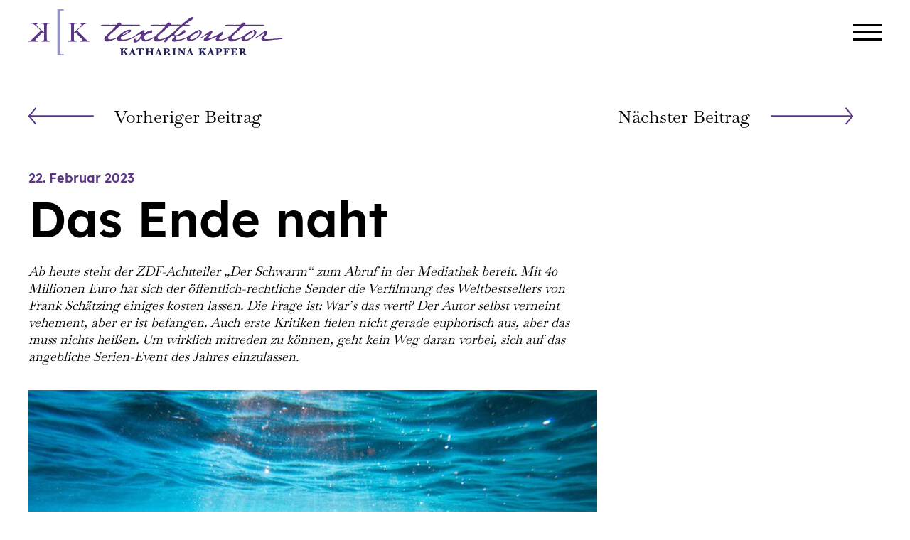

--- FILE ---
content_type: image/svg+xml
request_url: https://www.textkontor.org/wp-content/uploads/icons/Icon-arrow-right.svg
body_size: -4
content:
<svg xmlns="http://www.w3.org/2000/svg" width="116" height="25.316" viewBox="0 0 116 25.316">
  <g id="Icon_feather-arrow-right" data-name="Icon feather-arrow-right" transform="translate(-6.5 -6.095)">
    <path id="Pfad_13" data-name="Pfad 13" d="M7.5,18h114" transform="translate(0 0.753)" fill="none" stroke="#5b3586" stroke-linecap="round" stroke-linejoin="round" stroke-width="2"/>
    <path id="Pfad_14" data-name="Pfad 14" d="M18,7.5l8.973,11.253L18,30.006" transform="translate(94.527 0)" fill="none" stroke="#5b3586" stroke-linecap="round" stroke-linejoin="round" stroke-width="2"/>
  </g>
</svg>


--- FILE ---
content_type: image/svg+xml
request_url: https://www.textkontor.org/wp-content/uploads/icons/Icon-arrow-left.svg
body_size: 89
content:
<svg xmlns="http://www.w3.org/2000/svg" width="92" height="25.316" viewBox="0 0 92 25.316">
  <g id="Icon_feather-arrow-right" data-name="Icon feather-arrow-right" transform="translate(1 1.405)">
    <path id="Pfad_13" data-name="Pfad 13" d="M97.5,18H7.5" transform="translate(-7.5 -6.747)" fill="none" stroke="#5b3586" stroke-linecap="round" stroke-linejoin="round" stroke-width="2"/>
    <path id="Pfad_14" data-name="Pfad 14" d="M26.973,7.5,18,18.753l8.973,11.253" transform="translate(-18 -7.5)" fill="none" stroke="#5b3586" stroke-linecap="round" stroke-linejoin="round" stroke-width="2"/>
  </g>
</svg>


--- FILE ---
content_type: image/svg+xml
request_url: https://textkontor.org/wp-content/uploads/2021/04/cat.svg
body_size: 7307
content:
<?xml version="1.0" encoding="utf-8"?>
<!-- Generator: Adobe Illustrator 25.2.1, SVG Export Plug-In . SVG Version: 6.00 Build 0)  -->
<svg version="1.1" xmlns="http://www.w3.org/2000/svg" xmlns:xlink="http://www.w3.org/1999/xlink" x="0px" y="0px" width="442px"
	 height="442px" viewBox="0 0 442 442" style="enable-background:new 0 0 442 442;" xml:space="preserve">
<style type="text/css">
	.st0{display:none;}
	.st1{fill:#FFFFFF;}
	.st2{fill:#636363;}
	.st3{fill:#FCA151;}
	.st4{fill:#E1B185;}
	.st5{fill:#A48525;}
	.st6{fill:#D0A946;}
	.st7{fill:#67412A;}
	.st8{fill:#CB9932;}
	.st9{fill:none;stroke:#000000;stroke-width:3;stroke-linejoin:round;stroke-miterlimit:10;}
	.st10{fill:none;stroke:#000000;stroke-width:3;stroke-miterlimit:10;}
</style>
<g id="Ebene_1" class="st0">
	
		<image style="display:inline;overflow:visible;" width="626" height="704" xlink:href="../../../../../private/var/folders/3w/dq3d_yd13qvfbhcf4ndq1x6w0000gn/T/hand-drawn-baby-cat-collection_40906-396.jpg"  transform="matrix(0.75 0 0 0.75 -13.6378 -43.0551)">
	</image>
</g>
<g id="Ebene_2">
	<g>
		<g id="XMLID_3_">
			<g>
				<path class="st1" d="M343,202.9c0,0,19.2-34.6,11.7-80c-1.8-10.8-6.2-28.7-14.7-38c-2.5-2.8-5.2-5.8-7.7-8.9h-0.1v-0.1v-0.2
					c0.1,0.1,0.1,0.1,0.2,0.2h0.1c17.5,2.5,31.4-14.9,38.9-21.2c4.5,13.4,8.5,32.1,11.5,50c-11.9,10.2-20.3,35.1-20.3,64.3
					c0,18.9,3.5,36,9.3,48.5c-5.3,16-11.5,30.5-17.6,40.5c-0.2-3.1-0.6-6.2-1-9.6c-0.2-1.6-0.5-3.3-0.7-5c-0.5-2.9-1-6-1.7-9.1
					c-0.3-1.2-0.5-2.5-0.8-3.8c-0.2-1-0.4-2-0.6-3c-1.8-7.8-3.6-15-5.5-21.6C343.6,204.9,343.3,203.9,343,202.9z"/>
				<path class="st2" d="M386.3,128.6c0.5,4.2,0.7,8.9,0.5,14c-0.1,1.1-0.1,2.2-0.2,3.3c-0.4,8.4-1.6,17.7-3.4,27.3
					c-0.3,1.3-0.5,2.7-0.8,4.1c-2.6,13.4-6.4,27.3-10.7,40.2c-5.8-12.5-9.3-29.6-9.3-48.5c0-29.2,8.4-54.1,20.3-64.3
					c0.1,0.2,0.1,0.3,0.1,0.5c0.3,1.9,0.6,3.8,0.9,5.8C384.9,117.1,385.6,123.1,386.3,128.6z"/>
				<path class="st2" d="M386.7,146c0.1-1.1,0.1-2.2,0.2-3.3C386.8,143.7,386.8,144.8,386.7,146z"/>
				<path class="st2" d="M382.5,177.3c0.3-1.4,0.5-2.8,0.8-4.1C383.1,174.6,382.8,175.9,382.5,177.3z"/>
				<path class="st3" d="M371.4,54.7c-2.2-6.6-4.5-12-6.9-15.4C355.8,26.6,339,25.8,332,27.1c6.9-1.3,23.9-0.6,32.7,12.1
					c2.3,3.4,4.6,8.8,6.9,15.4C371.5,54.7,371.4,54.7,371.4,54.7L371.4,54.7z"/>
				<path class="st1" d="M350.8,234.4c0.7,3.2,1.2,6.2,1.7,9.1C351.9,240.7,351.4,237.6,350.8,234.4z"/>
				<path class="st3" d="M332.2,75.7c-5.9-7.2-10.9-15.4-11.5-24.7c-0.8-11.9,3.1-19.9,8.1-22.8c0.6-0.4,1.2-0.6,1.9-0.8
					c0.4-0.1,0.8-0.2,1.3-0.3c7-1.3,23.8-0.5,32.5,12.1c2.3,3.4,4.6,8.8,6.9,15.4v0.1c-7.5,6.3-21.4,23.8-38.9,21.2h-0.1
					C332.3,75.9,332.3,75.8,332.2,75.7L332.2,75.7z"/>
				<rect x="332.2" y="76" width="0.1" height="2.6"/>
				<path class="st1" d="M323.6,370.5c1.5-1.2,2.9-2.5,4.2-3.9C326.5,368.1,325.1,369.4,323.6,370.5z"/>
				<path class="st1" d="M321.1,372.6c0.8-0.6,1.5-1.2,2.2-1.8C322.6,371.4,321.9,372.1,321.1,372.6z"/>
				<path class="st1" d="M318.9,91.6c0.4,0.4,0.9,3.8,1.5,9c-4.6-0.7-9.2-1-14-0.8c2.3-1.9,4.5-3.5,6.3-4.8c1.2-0.8,2.2-1.5,3.1-2.1
					C317.5,91.9,318.6,91.4,318.9,91.6z"/>
				<path class="st4" d="M312.8,118c2.5,14.3-1,37.5-2.2,37.2c-1.5-0.5-26-11.9-26-11.9s13.9-23.2,21.4-30.7
					C308.2,114.4,310.6,116.3,312.8,118z"/>
				<path class="st4" d="M306,112.6c2.2-2.2,3.9-3.1,4.6-1.8c1,1.9,1.8,4.4,2.2,7.2C310.6,116.3,308.2,114.4,306,112.6z"/>
				<path class="st1" d="M280.3,390.9c1.3-7,0.9-14.9-1.5-23c-2.3-7.9-6.3-14.7-11.1-19.8c0.3-0.1,0.5-0.1,0.7-0.1
					c2.7-0.5,5.5-0.9,8.2-1.5c2.2-0.4,4.5-0.9,6.7-1.4c1.1-0.3,2.2-0.5,3.3-0.8c2.2-0.6,4.3-1.2,6.3-1.9h0.1c2.5-0.9,4.8-2,6.9-3.3
					c8.9,11.8,19.2,20.6,29.8,25.2c-0.6,0.8-1.3,1.5-2,2.2c-1.3,1.3-2.7,2.6-4.2,3.9c-0.1,0.1-0.2,0.2-0.3,0.3
					c-0.7,0.6-1.5,1.2-2.2,1.8c-3.2,2.5-6.7,4.8-10.6,7c-1.6,0.9-3.2,1.8-4.8,2.5c-1.8,0.9-3.6,1.7-5.4,2.4c-1,0.5-2,0.9-3,1.2
					c-3.3,1.3-6.5,2.4-9.8,3.3c-1.1,0.4-2.3,0.7-3.5,0.9C282.7,390.4,281.6,390.7,280.3,390.9z"/>
				<path class="st1" d="M320.4,100.7c1.8,15.5,4.2,46.3,6.6,55c-2.4-7-4.8-16.6-6.5-32c-0.3-0.1-0.7-0.3-1.4-0.8
					c-0.1-0.1-0.2-0.1-0.4-0.3c-0.3-0.2-0.6-0.4-1-0.7c-0.4-0.3-0.8-0.6-1.3-1c-1.1-0.8-2.3-1.8-3.6-2.9c-0.5-2.9-1.2-5.3-2.2-7.2
					c-0.7-1.3-2.3-0.4-4.6,1.8c-3.9-3.1-7.3-5.5-8.3-5.5c3.1-2.8,6-5.2,8.7-7.3C311.1,99.7,315.8,99.9,320.4,100.7z"/>
				<path class="st2" d="M278.6,229.3c5.3-15.8,15.1-27.3,28.3-31.3c11.9-3.6,24.9-0.3,36.9,7.9c1.8,6.6,3.6,13.8,5.5,21.6
					c0.2,1,0.5,2,0.6,3c-3.2,2.2-6.6,4.3-10.3,6c-15.3,7.1-31.9,8.4-47.1,4.6c-5.4-1.3-10.6-3.3-15.6-5.8
					C277.4,233.3,278,231.3,278.6,229.3z"/>
				<path class="st1" d="M300,339.2c-2.1,1.3-4.4,2.4-6.9,3.3c0.1-2.9,0.1-5.8-0.2-8.8c0-0.3-0.1-0.5-0.1-0.8c0-0.7-0.1-1.5-0.2-2.3
					c0-0.5-0.1-0.9-0.2-1.3c-0.1-0.6-0.1-1.1-0.2-1.7C294.7,331.8,297.2,335.7,300,339.2z"/>
				<path class="st5" d="M292.8,332.9c-0.1-0.8-0.1-1.5-0.2-2.3C292.7,331.4,292.8,332.2,292.8,332.9z"/>
				<path class="st5" d="M292.5,329.3c-0.1-0.6-0.2-1.2-0.3-1.8c0,0.1,0.1,0.1,0.1,0.1C292.4,328.1,292.4,328.7,292.5,329.3z"/>
				<path class="st5" d="M292.2,327.5c-0.1-0.6-0.2-1.1-0.3-1.7c0.2,0.6,0.3,1.2,0.3,1.8C292.2,327.6,292.2,327.6,292.2,327.5z"/>
				<path class="st5" d="M287.9,308.9c-0.3-1-0.7-1.9-1-2.9C287.3,307,287.6,307.9,287.9,308.9z"/>
				<path class="st2" d="M280.7,123.5c-1.3,1.5-2.5,3-3.7,4.4C278.1,126.5,279.4,125,280.7,123.5z"/>
				<path class="st6" d="M292.2,327.5c-5.1-8.8-9.4-18.7-12.6-29.4c-0.6-2.1-1.1-4.2-1.7-6.3c3.1,3.3,5.4,6.7,7.3,10.4
					c0.3,0.6,0.6,1.2,0.9,1.9c0.3,0.6,0.6,1.2,0.8,1.9c0.4,0.9,0.7,1.9,1,2.9c0.1,0.1,0.1,0.2,0.1,0.3c0.2,0.6,0.4,1.1,0.6,1.8
					c0,0.1,0.1,0.1,0.1,0.2c0.3,1,0.6,2.1,0.9,3.2c0.4,1.3,0.7,2.7,1,4.2c0.4,1.7,0.8,3.5,1.1,5.4c0.1,0.6,0.3,1.2,0.3,1.9
					C292,326.4,292.1,326.9,292.2,327.5z"/>
				<path class="st5" d="M277.9,291.7c0-0.1,0-0.1,0-0.1c3.1,3.3,5.5,6.7,7.3,10.5C283.3,298.5,281,295.1,277.9,291.7z"/>
				<path class="st5" d="M277.9,291.6c0,0.1,0,0.1,0,0.1c-0.3-0.3-0.5-0.5-0.7-0.8C277.4,291.1,277.7,291.4,277.9,291.6z"/>
				<path class="st2" d="M285,118.9c-1.6,1.6-3,3.1-4.3,4.6c-1.3,1.5-2.6,3-3.7,4.4c-1.9,2.3-3.4,4.5-4.4,6.5
					c3.6-8.5,12.9-17.7,24.6-26.9c-0.6,0.6-1.3,1.1-1.9,1.7c-1.7,1.5-3.4,3.1-5.1,4.7C288.5,115.5,286.7,117.2,285,118.9z"/>
				<path class="st3" d="M276.8,235.4c5,2.5,10.2,4.5,15.6,5.8h-16.9C275.9,239.2,276.4,237.2,276.8,235.4z"/>
				<path class="st3" d="M331.6,362.3c-0.6,0.7-1.1,1.5-1.8,2.1c-10.6-4.7-20.9-13.4-29.8-25.2c-2.8-3.6-5.3-7.5-7.7-11.6
					c-0.1-0.6-0.2-1.2-0.3-1.8c-0.1-0.6-0.2-1.2-0.3-1.9c-0.4-1.9-0.7-3.7-1.1-5.4c-0.3-1.5-0.6-2.8-1-4.2c-0.3-1.1-0.6-2.2-0.9-3.2
					c0-0.1-0.1-0.2-0.1-0.2c-0.2-0.6-0.4-1.2-0.6-1.8c0-0.1-0.1-0.2-0.1-0.3c-0.3-1-0.6-1.9-1-2.9c-0.2-0.7-0.5-1.3-0.8-1.9
					c-0.3-0.7-0.6-1.3-0.9-1.9c-1.8-3.8-4.2-7.2-7.3-10.5c-3.5-14.3-4.6-28.4-3.5-41.1c0.2-3.2,0.6-6.3,1.1-9.4h16.9
					c15.3,3.7,31.8,2.5,47.1-4.6c3.7-1.7,7.1-3.8,10.3-6c0.3,1.3,0.6,2.6,0.8,3.8c0.6,3.2,1.2,6.2,1.7,9.1c0.3,1.7,0.5,3.4,0.7,5
					c0.5,3.3,0.8,6.5,1,9.6c0.6,7.4,0.6,14.1,0.2,21c-0.7,11.3-2.6,22.8-5.1,37.2c-0.3,1.4-0.5,2.8-0.8,4c-0.2,1.3-0.5,2.6-0.8,3.9
					c-0.9,4.2-1.9,8-3,11.7c-0.5,1.7-1,3.3-1.6,4.9c-1,2.7-2,5.3-3.1,7.7c-0.5,1.2-1.1,2.3-1.7,3.5c-0.8,1.6-1.7,3.2-2.6,4.6
					c-0.5,0.8-0.9,1.5-1.5,2.2C333.5,360,332.5,361.2,331.6,362.3z"/>
				<path class="st3" d="M267.8,348.2c4.7,5.1,8.7,11.8,11.1,19.8c2.4,8.1,2.8,16,1.5,23c-2.5,0.6-5,1-7.5,1.5
					c-9.4,1.5-18.1,1.9-27.2,1c-7.9-0.9-11.4-7-12.8-14.2c-0.2-1-0.4-2.1-0.5-3.2c-1-8.6,1-15.4,12.9-22c3.3-1.8,7.7-3.1,12.9-4.1
					c1-0.3,2.1-0.4,3.1-0.6C263.3,348.9,265.5,348.5,267.8,348.2z"/>
				<path class="st1" d="M259.8,136.3c4,0.3,8,0.6,11.8,0.9C267.8,136.9,263.9,136.6,259.8,136.3z"/>
				<circle class="st7" cx="263.1" cy="337.1" r="8.5"/>
				<path class="st2" d="M259.8,136.3c4,0.3,8,0.6,11.8,0.9c0.1-0.4,0.3-0.9,0.5-1.3c0.2-0.5,0.4-0.9,0.6-1.5c1-2,2.5-4.2,4.4-6.5
					c1.1-1.4,2.4-2.9,3.7-4.4c1.3-1.5,2.8-3,4.3-4.6c1.7-1.7,3.4-3.4,5.2-5.1c1.7-1.6,3.4-3.2,5.1-4.7c0.6-0.6,1.3-1.1,1.9-1.7
					c0.1-0.1,0.3-0.2,0.4-0.3h0.1c1,0,4.4,2.4,8.3,5.5c-7.6,7.5-21.4,30.7-21.4,30.7s24.6,11.4,26,11.9c1.2,0.4,4.7-22.8,2.2-37.2
					c1.3,1,2.5,2,3.6,2.9c0.5,0.4,0.9,0.7,1.3,1c0.4,0.3,0.7,0.5,1,0.7c0.2,0.2,0.3,0.2,0.4,0.3c0.7,0.5,1.1,0.7,1.4,0.8
					c1.7,15.4,4.1,25,6.5,32c0.1,0.4,0.2,0.7,0.3,1c2.5,7.1,9,22.8,15.7,46.3c0.3,1,0.6,2,0.8,3.1c-12-8.3-25-11.5-36.9-7.9
					c-13.2,3.9-22.9,15.5-28.3,31.3c-0.7,2-1.3,4-1.8,6.1c-13.8-7-25.5-18.5-32.5-33.6c-0.9-2-1.7-3.9-2.4-5.9
					c-7.4-20.5-4.9-42.5,5.5-60.3c4.1,0.2,8.1,0.4,12,0.7C259.5,136.3,259.6,136.3,259.8,136.3z"/>
				<path class="st8" d="M239.7,247.7c-0.3-3.1,2-5.8,5.1-6c3.1-0.3,5.8,2,6,5.1c0.3,3.1-2,5.8-5.1,6.1
					C242.7,253.1,240,250.8,239.7,247.7z"/>
				<path class="st7" d="M240.5,311.2c0.4,4.7-3.1,8.8-7.8,9.2c-4.7,0.4-8.8-3.1-9.2-7.8c-0.4-4.7,3.1-8.8,7.8-9.2
					C236,303.1,240.2,306.5,240.5,311.2z"/>
				<path class="st8" d="M235.2,236.7c0.2,2.5-1.7,4.7-4.2,4.9c-2.5,0.2-4.7-1.7-4.9-4.2c-0.2-2.5,1.7-4.7,4.2-4.9
					C232.9,232.3,235,234.1,235.2,236.7z"/>
				<path class="st6" d="M221.2,338.3c0.2,0.5,0.4,1,0.5,1.6C221.5,339.3,221.4,338.8,221.2,338.3z"/>
				<path class="st7" d="M204.8,341.6c0-4.7,3.8-8.5,8.6-8.5c0.5,0,1,0.1,1.5,0.2c0.4,0.1,0.7,0.2,1,0.3c0.2,0.1,0.4,0.1,0.5,0.2
					c0.3,0.1,0.6,0.3,0.8,0.4c0.2,0.1,0.3,0.2,0.5,0.3c0.3,0.2,0.6,0.4,0.8,0.6c0.2,0.1,0.3,0.2,0.4,0.3c0.3,0.2,0.5,0.4,0.7,0.7
					c0.6,0.7,1.2,1.5,1.6,2.4c0.2,0.5,0.4,1,0.5,1.6c0.1,0.6,0.2,1.1,0.2,1.7c0,4.7-3.8,8.5-8.5,8.5
					C208.6,350.1,204.8,346.4,204.8,341.6z"/>
				<path class="st7" d="M221.3,380.4c0.1,0.6,0.2,1.1,0.2,1.7c0,4.7-3.8,8.5-8.5,8.5c-4.7,0-8.5-3.8-8.5-8.5c0-0.6,0.1-1.1,0.2-1.7
					c0.8-3.8,4.2-6.8,8.4-6.8C217,373.6,220.5,376.6,221.3,380.4z"/>
				<path class="st3" d="M187.3,134.6c17.8-0.4,39-0.1,59,0.9c-5.5,12.7-18.3,23.9-35.3,29c-26.3,7.8-52.5-2.1-58.5-22.2
					c-0.5-1.8-0.8-3.6-1-5.3c0.4-0.1,0.8-0.2,1.2-0.2c1-0.2,2.1-0.3,3.4-0.5c0.2-0.1,0.4-0.1,0.6-0.1c0.8-0.1,1.7-0.2,2.6-0.3
					c0.5-0.1,1-0.1,1.6-0.2c1-0.1,2-0.2,3.1-0.3c3.3-0.2,7-0.4,10.9-0.6c0.8,0,1.7-0.1,2.6-0.1c2.3-0.1,4.8-0.2,7.4-0.2
					C185.7,134.6,186.5,134.6,187.3,134.6z"/>
				<path d="M217.5,203.1c-1.6,5.4-12.9,5.2-17.4,1.9c-6.5-5,2.4-15.7,8.2-15.7C214.2,189.3,219.4,196.3,217.5,203.1z"/>
				<path class="st6" d="M232.8,379.2c1.4,7.3,4.9,13.3,12.8,14.2c9.1,0.9,17.8,0.5,27.2-1c-2,2.2-4.2,4.4-6.4,6.4
					c-5.9,5.2-13.6,4.3-21,7.6c-5.6,2.5-10.5,9.8-16.8,11.1c-7.6,1.5-15.2,1.8-22.5,1.1c-7.6-0.7-15-2.4-22-5.2
					c-12.1-4.8-22.9-12.5-31.4-22.3c0,0,24.5,3.7,32.9,3.2c7.3-0.5,10.6-7.5,11.9-15.1l7,1.2c-0.1,0.6-0.2,1.1-0.2,1.7
					c0,4.7,3.8,8.5,8.5,8.5c4.7,0,8.5-3.8,8.5-8.5c0-0.6-0.1-1.1-0.2-1.7L232.8,379.2z"/>
				<path class="st7" d="M194.3,295.5c-0.2-0.3-0.4-0.6-0.6-0.8C194,294.9,194.1,295.2,194.3,295.5z"/>
				<path class="st7" d="M195.4,298.2c0.1,0.6,0.2,1.1,0.2,1.7c0,4.7-3.8,8.5-8.5,8.5s-8.5-3.8-8.5-8.5c0-4.7,3.8-8.5,8.5-8.5
					c0.5,0,1,0.1,1.5,0.2c0.3,0.1,0.6,0.1,0.9,0.2c0.3,0.1,0.5,0.2,0.8,0.3c0.6,0.3,1.2,0.6,1.7,0.9c0.4,0.3,0.7,0.5,0.9,0.8
					c0.3,0.3,0.6,0.5,0.7,0.8c0.3,0.3,0.5,0.5,0.6,0.8c0.3,0.4,0.5,0.7,0.6,1.1C195.1,297.1,195.3,297.7,195.4,298.2z"/>
				<path class="st2" d="M167,349c0.9,0.1,1.9,0.3,2.8,0.5c0.8,0.2,1.7,0.3,2.5,0.5c3.2,0.6,6.1,1.3,8.7,2.3
					c0.7,0.3,1.5,0.5,2.1,0.8c0.7,0.3,1.4,0.6,2,1c11.8,6.6,13.9,13.4,12.9,22c-0.1,1.1-0.3,2.2-0.5,3.2
					c-1.3,7.6-4.6,14.6-11.9,15.1c-8.4,0.5-32.9-3.2-32.9-3.2c-1.4-0.3-2.8-0.6-4.2-0.8c-0.1-0.3-0.3-0.5-0.4-0.7
					c-6.7-14.5,1.3-32.6,18.1-40.4C166.6,349.1,166.8,349.1,167,349z"/>
				<circle class="st7" cx="154.2" cy="333.1" r="8.5"/>
				<path class="st1" d="M148.6,390.3c1.4,0.3,2.8,0.6,4.2,0.8c-4.8-0.8-9.6-1.8-14.2-3C141.9,388.9,145.2,389.7,148.6,390.3z"/>
				<path class="st6" d="M154.2,341.6c4.7,0,8.5-3.8,8.5-8.5c0-4.7-3.8-8.5-8.5-8.5s-8.5,3.8-8.5,8.5
					C145.7,337.8,149.5,341.6,154.2,341.6z M254.6,337.1c0,4.7,3.8,8.5,8.5,8.5c4.7,0,8.5-3.8,8.5-8.5c0-4.7-3.8-8.5-8.5-8.5
					C258.4,328.6,254.6,332.4,254.6,337.1z M231.4,303.4c-4.7,0.4-8.2,4.5-7.8,9.2c0.4,4.7,4.5,8.2,9.2,7.8c4.7-0.4,8.2-4.5,7.8-9.2
					C240.2,306.5,236,303.1,231.4,303.4z M276.7,346.6c-2.8,0.5-5.5,1-8.2,1.5c-0.3,0-0.5,0.1-0.7,0.1c-2.3,0.4-4.5,0.7-6.6,1.1
					c-1,0.2-2.1,0.4-3.1,0.6c-5.1,1-9.6,2.3-12.9,4.1c-11.8,6.6-13.9,13.4-12.9,22c0.1,1.1,0.3,2.1,0.5,3.2l-11.5,1.2
					c-0.8-3.8-4.3-6.8-8.4-6.8c-4.2,0-7.5,3-8.4,6.8l-7-1.2c0.2-1,0.4-2.1,0.5-3.2c1-8.6-1-15.4-12.9-22c-0.6-0.4-1.3-0.7-2-1
					c-0.7-0.3-1.4-0.6-2.1-0.8c-2.6-0.9-5.6-1.7-8.7-2.3c-0.8-0.2-1.7-0.4-2.5-0.5c-0.9-0.2-1.9-0.4-2.8-0.5
					c-0.1-0.1-0.1-0.1-0.2-0.1c-4.2-0.7-8.7-1.5-13.1-2.3c-3.7-0.7-7.5-1.5-11-2.4c-0.8-0.2-1.6-0.4-2.3-0.7c-1-0.3-2.1-0.6-3.1-1
					c-1.9-0.7-3.7-1.5-5.3-2.3c-1.3-6.9-1.5-12.8,1.5-21c1.9-5.3,9.4-17.8,12.4-22.5c4.5-13.7,12.8-20.1,21-26.4
					c9.8-7.6,16.8-11.5,24.3-13.3c0.9,1.4,3.4,8.9,6,9.9c9.8,3.8,18.3,0.8,18.3,0.8s-4.6,11,3.2,16.1c7.8,5.2,20.3,7.9,25.9,0.7
					c2.3,12,9,15.6,17.8,13.9c13.8-2.7,13-9.1,13-9.1c0.6,0.6,1.2,1.1,1.8,1.8c0.2,0.3,0.5,0.5,0.7,0.8c0.5,2.1,1,4.2,1.7,6.3
					c3.2,10.7,7.5,20.6,12.6,29.4c0.1,0.6,0.2,1.2,0.3,1.8c0.1,0.5,0.2,0.9,0.2,1.3c0.1,0.8,0.2,1.5,0.2,2.3
					c0.1,0.3,0.1,0.6,0.1,0.8c0.2,3,0.3,5.9,0.2,8.8H293c-2,0.7-4.2,1.3-6.3,1.9c-1.1,0.3-2.2,0.5-3.3,0.8
					C281.2,345.7,279,346.2,276.7,346.6z M221.9,341.6c0-0.6-0.1-1.1-0.2-1.7s-0.3-1.1-0.5-1.6c-0.4-0.9-0.9-1.7-1.6-2.4
					c-0.2-0.3-0.5-0.5-0.7-0.7c-0.1-0.2-0.2-0.2-0.4-0.3c-0.3-0.2-0.5-0.4-0.8-0.6c-0.2-0.1-0.3-0.2-0.5-0.3
					c-0.3-0.2-0.5-0.3-0.8-0.4c-0.2-0.1-0.3-0.1-0.5-0.2c-0.3-0.1-0.7-0.2-1-0.3c-0.5-0.1-1-0.2-1.5-0.2c-4.7,0-8.6,3.8-8.6,8.5
					c0,4.7,3.8,8.5,8.6,8.5C218,350.1,221.9,346.4,221.9,341.6z M195.6,299.9c0-0.6-0.1-1.1-0.2-1.7c-0.1-0.6-0.3-1.1-0.5-1.6
					c-0.2-0.4-0.4-0.8-0.6-1.1c-0.2-0.3-0.3-0.6-0.6-0.8c-0.2-0.3-0.4-0.6-0.7-0.8c-0.3-0.3-0.6-0.6-0.9-0.8
					c-0.5-0.4-1.1-0.7-1.7-0.9c-0.3-0.1-0.5-0.2-0.8-0.3c-0.3-0.1-0.6-0.2-0.9-0.2c-0.5-0.1-1-0.2-1.5-0.2c-4.7,0-8.5,3.8-8.5,8.5
					c0,4.7,3.8,8.5,8.5,8.5S195.6,304.7,195.6,299.9z"/>
				<path class="st4" d="M138.5,144.8c0,0-24.6,11.4-26,11.8c-1.5,0.5-6.2-32.9,0-44.3C115.6,106.5,138.5,144.8,138.5,144.8z"/>
				<path class="st2" d="M118.3,241.2c0.1,0.9,0.1,1.9,0.1,2.8c0,6.1-0.9,11.9-2.6,17.2c-5.4,17.7-18.9,30.2-34.8,30.2
					c-4.3,0-8.3-0.9-12.1-2.6c-0.1-0.4-0.1-0.8-0.1-1.2c0-0.4-0.1-0.8-0.1-1.2c-0.1-0.4-0.1-0.8-0.1-1.3c-0.1-1.9-0.1-3.8-0.1-5.8
					c0-3.2,0.1-6.4,0.3-9.7c0.1-1,0.1-2.1,0.2-3.1c0.1-2.2,0.3-4.4,0.5-6.6c0.2-1.7,0.3-3.3,0.5-4.9c0.3-3.3,0.7-6.6,1.2-10
					c0.2-1.7,0.5-3.3,0.7-4.9c0.5-3.3,1-6.6,1.7-9.9c0.3-1.7,0.6-3.3,0.9-4.9c0.3-1.6,0.6-3.2,0.9-4.8c0.6-3,1.2-5.9,1.9-8.8
					c1.1-5.2,2.4-10.3,3.6-15.1c0.1,0,0.1,0,0.1,0c13.4,0,25.3,9,31.8,22.5C116,225.6,117.9,233.1,118.3,241.2z"/>
				<path class="st1" d="M92.6,158.3c-0.2,0.3-0.4,0.8-0.7,1.6C92.2,159.2,92.4,158.6,92.6,158.3z"/>
				<path class="st1" d="M77.3,211.6c-0.7,2.9-1.3,5.9-1.9,8.8C76,217.5,76.6,214.5,77.3,211.6z"/>
				<path class="st1" d="M217.5,203.1c1.9-6.8-3.4-13.8-9.2-13.8c-5.8,0-14.7,10.7-8.2,15.7C204.6,208.4,216,208.5,217.5,203.1z
					 M230.4,232.5c-2.5,0.2-4.4,2.4-4.2,4.9c0.2,2.5,2.4,4.4,4.9,4.2c2.5-0.2,4.4-2.4,4.2-4.9C235,234.1,232.9,232.3,230.4,232.5z
					 M239.7,247.7c0.3,3.1,3,5.4,6.1,5.1c3.1-0.3,5.3-3,5.1-6.1c-0.3-3.1-3-5.3-6-5.1C241.7,241.9,239.5,244.6,239.7,247.7z
					 M112.5,112.3c-6.2,11.4-1.5,44.8,0,44.3c1.5-0.4,26-11.8,26-11.8S115.6,106.5,112.5,112.3z M104.4,91.7c0,0,18.5,8.1,39,39.7
					c1.3,2.1,2.8,4.4,4.1,6.7c0.3-0.2,0.6-0.3,1-0.4c0.5-0.2,1-0.3,1.7-0.5c0.4-0.1,0.9-0.2,1.3-0.3c0.2,1.8,0.5,3.6,1,5.3
					c6,20.1,32.2,30.1,58.5,22.2c17-5,29.8-16.2,35.3-29c0.4,0,0.7,0.1,1,0.1c-10.3,17.9-12.9,39.9-5.5,60.3c0.7,2,1.5,3.9,2.4,5.9
					c7,15.1,18.7,26.6,32.5,33.6c-0.5,1.9-0.9,3.8-1.2,5.8c-0.5,3.1-0.9,6.2-1.1,9.4c-1.1,12.7-0.1,26.7,3.5,41.1
					c-0.3-0.3-0.5-0.5-0.7-0.7c-0.6-0.7-1.2-1.2-1.8-1.8c0,0,0.8,6.4-13,9.1c-8.7,1.7-15.4-1.8-17.8-13.9c-5.5,7.3-18,4.5-25.9-0.7
					c-7.8-5.2-3.2-16.1-3.2-16.1s-8.5,3.1-18.3-0.8c-2.6-1-5.1-8.5-6-9.9c-7.6,1.9-14.5,5.8-24.3,13.3c-8.3,6.3-16.6,12.8-21,26.4
					c-3,4.8-10.5,17.2-12.4,22.5c-3,8.2-2.8,14.1-1.5,21c1.7,0.9,3.4,1.7,5.3,2.3c1,0.4,2.1,0.7,3.1,1c0.7,0.3,1.5,0.5,2.3,0.7
					c3.5,1,7.3,1.8,11,2.4c4.4,0.8,8.9,1.6,13.1,2.3c0.1,0,0.1,0,0.2,0.1c-0.2,0.1-0.4,0.2-0.6,0.3c-16.8,7.8-24.9,25.9-18.1,40.4
					c0.1,0.2,0.3,0.5,0.4,0.7c-3.4-0.7-6.7-1.4-10-2.2c-1.7-0.4-3.3-0.8-4.9-1.2c-1.7-0.4-3.2-0.9-4.8-1.4
					c-40.5-12.7-48.1-32.1-58.2-81.9c-0.3-1.3-0.5-2.6-0.7-4c-0.2-1-0.3-2-0.5-3c-0.2-1.5-0.4-3.1-0.5-4.7c-0.1-1-0.2-2-0.2-3.1
					c3.8,1.7,7.9,2.6,12.1,2.6c15.9,0,29.4-12.5,34.8-30.2c1.7-5.3,2.6-11.2,2.6-17.2c0-0.9,0-1.9-0.1-2.8
					c-0.4-8.1-2.3-15.6-5.5-22.1c-6.5-13.5-18.4-22.5-31.8-22.5c-0.1,0-0.1,0-0.1,0c4.2-16.3,8.3-29.2,10.5-35.1
					c0.2-0.5,0.4-0.9,0.5-1.3c0-0.1,0.1-0.2,0.1-0.2c0.3-0.7,0.5-1.2,0.7-1.6c3.4-6.7,5-11.8,5-25.3c0-11.6,3.1-27.5,5.6-37.1
					l0.7-2.5L104.4,91.7z"/>
				<path class="st2" d="M68.7,287.6c0.1,0.4,0.1,0.8,0.1,1.2h-0.1C68.8,288.4,68.7,288,68.7,287.6z"/>
				<path class="st1" d="M69,291.8c-0.1-1-0.2-2-0.3-3.1h0.1C68.9,289.8,68.9,290.9,69,291.8z"/>
			</g>
			<g>
				<path class="st9" d="M103.2,95.9c-2.5,9.6-5.6,25.5-5.6,37.1c0,13.5-1.7,18.6-5,25.3c-0.2,0.3-0.4,0.8-0.7,1.6
					c0,0.1-0.1,0.2-0.1,0.2c-0.2,0.4-0.4,0.8-0.5,1.3c-2.2,5.9-6.3,18.8-10.5,35.1c-1.2,4.7-2.4,9.8-3.6,15.1
					c-0.7,2.9-1.3,5.9-1.9,8.8c-0.3,1.6-0.6,3.2-0.9,4.8c-0.3,1.6-0.6,3.2-0.9,4.9c-0.6,3.3-1.2,6.5-1.7,9.9
					c-0.3,1.6-0.5,3.3-0.7,4.9c-0.5,3.3-0.9,6.6-1.2,10c-0.2,1.7-0.3,3.3-0.5,4.9c-0.3,2.2-0.4,4.5-0.5,6.6c-0.1,1-0.1,2.1-0.2,3.1
					c-0.2,3.3-0.3,6.5-0.3,9.7c0,2,0.1,3.9,0.1,5.8c0,0.5,0,0.9,0.1,1.3c0,0.4,0.1,0.8,0.1,1.2c0.1,0.4,0.1,0.8,0.1,1.2
					c0.1,1,0.1,2.1,0.2,3.1c0.1,1.6,0.3,3.2,0.5,4.7c0.2,1,0.3,2,0.5,3c0.2,1.4,0.4,2.7,0.7,4c10.1,49.8,17.7,69.3,58.2,81.9
					c1.6,0.5,3.2,1,4.8,1.4c1.6,0.5,3.2,0.9,4.9,1.2c4.6,1.2,9.4,2.2,14.2,3"/>
				<path class="st9" d="M103.2,95.9l0.7-2.5l0.5-1.7v-0.1l1.2-4.6c0,0,17.5,12.3,37.8,44.3c1.3,2.1,2.8,4.4,4.1,6.7
					c0.3-0.2,0.6-0.3,1-0.4c0.5-0.2,1-0.3,1.7-0.5c0.4-0.1,0.9-0.2,1.3-0.3c0.4-0.1,0.8-0.2,1.2-0.2c1-0.2,2.1-0.3,3.4-0.5
					c0.2-0.1,0.4-0.1,0.6-0.1c0.8-0.1,1.7-0.2,2.6-0.3c0.5-0.1,1-0.1,1.6-0.2c1-0.1,2-0.2,3.1-0.3c3.3-0.2,7-0.4,10.9-0.6
					c0.8,0,1.7-0.1,2.6-0.1c2.3-0.1,4.8-0.2,7.4-0.2c0.8-0.1,1.6-0.1,2.3-0.1c17.8-0.4,39-0.1,59,0.9c0.4,0,0.7,0.1,1,0.1
					c4.1,0.2,8.1,0.4,12,0.7c0.2,0.1,0.3,0.1,0.5,0.1c4,0.3,8,0.6,11.8,0.9c0.1-0.4,0.3-0.9,0.5-1.3c0.2-0.5,0.4-0.9,0.6-1.5
					c1-2,2.5-4.2,4.4-6.5c1.1-1.4,2.3-2.9,3.7-4.4c1.3-1.5,2.8-3,4.3-4.6c1.7-1.7,3.4-3.4,5.2-5.1c1.7-1.6,3.4-3.2,5.1-4.7
					c0.6-0.6,1.3-1.1,1.9-1.7c0.1-0.1,0.3-0.2,0.4-0.3h0.1c3.1-2.8,6-5.2,8.7-7.3c2.3-1.9,4.5-3.5,6.3-4.8c1.2-0.8,2.2-1.5,3.1-2.1
					c1.8-1.1,2.9-1.6,3.1-1.3c0.4,0.4,0.9,3.8,1.5,9c1.8,15.5,4.2,46.3,6.6,55c0.1,0.4,0.2,0.7,0.3,1c2.5,7.1,9,22.8,15.7,46.3"/>
				<path class="st9" d="M354.2,258.1c0.6,7.4,0.6,14.1,0.2,21c-0.7,11.3-2.6,22.8-5.1,37.2c-0.3,1.4-0.5,2.8-0.8,4
					c-0.2,1.3-0.5,2.6-0.8,3.9c-0.9,4.2-1.9,8-3,11.7c-0.5,1.7-1,3.3-1.6,4.9c-1,2.7-2,5.3-3.1,7.7c-0.5,1.2-1.1,2.3-1.7,3.5
					c-0.8,1.6-1.7,3.2-2.6,4.6c-0.5,0.8-0.9,1.5-1.5,2.2c-0.8,1.3-1.8,2.5-2.7,3.6c-0.6,0.7-1.1,1.5-1.8,2.1c-0.6,0.8-1.3,1.5-2,2.2
					c-1.3,1.4-2.7,2.7-4.2,3.9c-0.1,0.1-0.2,0.2-0.3,0.3c-0.7,0.6-1.5,1.2-2.2,1.8c-3.2,2.5-6.7,4.8-10.6,7
					c-1.6,0.9-3.2,1.8-4.8,2.5c-1.8,0.9-3.6,1.7-5.4,2.4c-1,0.5-2,0.9-3,1.2c-3.3,1.3-6.5,2.4-9.8,3.3c-1.1,0.4-2.3,0.7-3.5,0.9
					c-1.2,0.4-2.4,0.6-3.7,0.9c-2.5,0.6-5,1-7.5,1.5"/>
				<path class="st10" d="M371.4,54.7L371.4,54.7c4.5,13.5,8.5,32.1,11.5,50c0.1,0.2,0.1,0.3,0.1,0.5c0.3,1.9,0.6,3.8,0.9,5.8
					c1,6.2,1.8,12.1,2.5,17.7c0.5,4.2,0.7,8.9,0.5,14c-0.1,1.1-0.1,2.2-0.2,3.3c-0.4,8.4-1.6,17.7-3.4,27.3
					c-0.3,1.3-0.5,2.7-0.8,4.1c-2.6,13.4-6.4,27.3-10.7,40.2c-5.3,16-11.5,30.5-17.6,40.5c-0.2-3.1-0.6-6.2-1-9.6
					c-0.2-1.6-0.5-3.3-0.7-5c-0.5-2.9-1-6-1.7-9.1c-0.3-1.2-0.5-2.5-0.8-3.8c-0.2-1-0.4-2-0.6-3c-1.8-7.8-3.6-15-5.5-21.6
					c-0.3-1-0.6-2.1-0.8-3.1c0,0,19.2-34.6,11.7-80c-1.8-10.8-6.2-28.7-14.7-38c-2.5-2.8-5.2-5.8-7.7-8.9"/>
				<path class="st10" d="M332.2,75.9c-5.9-7.3-11.1-15.4-11.6-24.9c-0.8-12,3.2-20.1,8.3-22.9c0.6-0.4,1.2-0.6,1.9-0.8
					c0.4-0.1,0.8-0.2,1.3-0.3c7-1.3,23.8-0.5,32.5,12.1c2.3,3.4,4.6,8.8,6.9,15.4"/>
				<path class="st10" d="M272.8,392.4c-9.4,1.5-18.1,1.9-27.2,1c-7.9-0.9-11.4-7-12.8-14.2c-0.2-1-0.4-2.1-0.5-3.2
					c-1-8.6,1-15.4,12.9-22c3.3-1.8,7.7-3.1,12.9-4.1c1-0.3,2.1-0.4,3.1-0.6c2.1-0.4,4.4-0.8,6.6-1.1c0.3-0.1,0.5-0.1,0.7-0.1
					c2.7-0.5,5.5-0.9,8.2-1.5c2.2-0.4,4.5-0.9,6.7-1.4c1.1-0.3,2.2-0.5,3.3-0.8c2.2-0.6,4.3-1.2,6.3-1.9"/>
				<path class="st10" d="M293.1,342.5c2.5-0.9,4.8-2,6.9-3.3c11.6-7,17.5-18.8,17.9-27.3"/>
				<path class="st10" d="M183.7,213c0,5.6,11.6,17,24.3,7.8c8.9,4.8,21.9,6.8,24.1-7.8"/>
				<path class="st10" d="M152.7,200.4c0-6.1,5-11.1,11.1-11.1c6.1,0,11.1,5,11.1,11.1"/>
				<path class="st10" d="M240.9,200.4c0-1.6,0.4-3.2,1-4.6c1.8-3.8,5.6-6.5,10.1-6.5c6.1,0,11.1,5,11.1,11.1"/>
				<polyline class="st10" points="149.5,231.4 112.8,219.1 107.9,217.5 				"/>
				<polyline class="st10" points="107.9,263.9 115.8,261.2 149.5,249.9 				"/>
				<polyline class="st10" points="108.2,241.2 118.3,241.2 149.2,241.2 				"/>
				<polyline class="st10" points="314.1,217.5 278.6,229.3 272.4,231.4 				"/>
				<polyline class="st10" points="314.1,263.9 274.4,250.6 272.4,249.9 				"/>
				<polyline class="st10" points="313.7,241.2 292.5,241.2 275.6,241.2 272.7,241.2 				"/>
				<path class="st10" d="M194.3,295.5c0.3,0.4,0.5,0.7,0.6,1.1c0.2,0.5,0.4,1,0.5,1.6c0.1,0.6,0.2,1.1,0.2,1.7
					c0,4.7-3.8,8.5-8.5,8.5s-8.5-3.8-8.5-8.5c0-4.7,3.8-8.5,8.5-8.5c0.5,0,1,0.1,1.5,0.2c0.3,0.1,0.6,0.1,0.9,0.2
					c0.3,0.1,0.5,0.2,0.8,0.3c0.6,0.3,1.2,0.6,1.7,0.9c0.4,0.3,0.7,0.5,0.9,0.8c0.3,0.3,0.6,0.5,0.7,0.8
					C194,294.9,194.1,295.2,194.3,295.5z"/>
				<path class="st10" d="M232.8,320.4c-4.7,0.4-8.8-3.1-9.2-7.8c-0.4-4.7,3.1-8.8,7.8-9.2c4.7-0.4,8.8,3.1,9.2,7.8
					C241,315.9,237.4,320,232.8,320.4z"/>
				<path class="st10" d="M221.7,339.9c0.1,0.6,0.2,1.1,0.2,1.7c0,4.7-3.8,8.5-8.5,8.5c-4.7,0-8.6-3.8-8.6-8.5
					c0-4.7,3.8-8.5,8.6-8.5c0.5,0,1,0.1,1.5,0.2c0.4,0.1,0.7,0.2,1,0.3c0.2,0.1,0.4,0.1,0.5,0.2c0.3,0.1,0.6,0.3,0.8,0.4
					c0.2,0.1,0.3,0.2,0.5,0.3c0.3,0.2,0.6,0.4,0.8,0.6c0.2,0.1,0.3,0.2,0.4,0.3c0.3,0.2,0.5,0.4,0.7,0.7c0.6,0.7,1.2,1.5,1.6,2.4
					C221.4,338.8,221.6,339.3,221.7,339.9z"/>
				<circle class="st10" cx="154.2" cy="333.1" r="8.5"/>
				<circle class="st10" cx="263.1" cy="337.1" r="8.5"/>
				<path class="st10" d="M221.3,380.4c0.1,0.6,0.2,1.1,0.2,1.7c0,4.7-3.8,8.5-8.5,8.5c-4.7,0-8.5-3.8-8.5-8.5
					c0-0.6,0.1-1.1,0.2-1.7c0.8-3.8,4.2-6.8,8.4-6.8C217,373.6,220.5,376.6,221.3,380.4z"/>
				<path class="st10" d="M272.8,392.4c-2,2.2-4.2,4.4-6.4,6.4c-5.9,5.2-13.6,4.3-21,7.6c-5.6,2.5-10.5,9.8-16.8,11.1
					c-7.6,1.5-15.2,1.8-22.5,1.1c-7.6-0.7-15-2.4-22-5.2c-12.1-4.8-22.9-12.5-31.4-22.3c0,0,24.5,3.7,32.9,3.2
					c7.3-0.5,10.6-7.5,11.9-15.1c0.2-1,0.4-2.1,0.5-3.2c1-8.6-1-15.4-12.9-22c-0.6-0.4-1.3-0.7-2-1c-0.7-0.3-1.4-0.6-2.1-0.8
					c-2.6-0.9-5.6-1.7-8.7-2.3c-0.8-0.2-1.7-0.4-2.5-0.5c-0.9-0.2-1.9-0.4-2.8-0.5c-0.1-0.1-0.1-0.1-0.2-0.1
					c-4.2-0.7-8.7-1.5-13.1-2.3c-3.7-0.7-7.5-1.5-11-2.4c-0.8-0.2-1.6-0.4-2.3-0.7c-1-0.3-2.1-0.6-3.1-1c-1.9-0.7-3.7-1.5-5.3-2.3
					c-12.7-6.8-19.1-19.4-19.5-28.2"/>
				<path class="st9" d="M132.3,341.6c-0.1-0.5-0.2-0.9-0.3-1.4c-1.3-6.9-1.5-12.8,1.5-21c1.9-5.3,9.4-17.8,12.4-22.5
					c4.5-13.7,12.8-20.1,21-26.4c9.8-7.6,16.8-11.5,24.3-13.3c0.9,1.4,3.4,8.9,6,9.9c9.8,3.8,18.3,0.8,18.3,0.8s-4.6,11,3.2,16.1
					c7.8,5.2,20.3,7.9,25.9,0.7c2.3,12,9,15.6,17.8,13.9c13.8-2.7,13-9.1,13-9.1c0.6,0.6,1.2,1.1,1.8,1.8c0.2,0.2,0.5,0.4,0.7,0.7
					c3.1,3.3,5.5,6.7,7.3,10.5c0.3,0.6,0.6,1.2,0.9,1.9c0.3,0.6,0.6,1.2,0.8,1.9c0.4,0.9,0.7,1.9,1,2.9c0.1,0.1,0.1,0.2,0.1,0.3
					c0.2,0.6,0.4,1.1,0.6,1.8c0,0.1,0.1,0.1,0.1,0.2c0.3,1,0.6,2.1,0.9,3.2c0.4,1.3,0.7,2.7,1,4.2c0.4,1.7,0.8,3.5,1.1,5.4
					c0.1,0.6,0.3,1.2,0.3,1.9c0.2,0.6,0.3,1.2,0.3,1.8c0.1,0.5,0.2,1.1,0.2,1.7c0.1,0.5,0.2,0.9,0.2,1.3c0.1,0.8,0.2,1.6,0.2,2.3
					c0.1,0.3,0.1,0.6,0.1,0.8c0.2,3,0.3,5.9,0.2,8.8H293"/>
				<path class="st10" d="M235.2,236.7c0.2,2.5-1.7,4.7-4.2,4.9c-2.5,0.2-4.7-1.7-4.9-4.2c-0.2-2.5,1.7-4.7,4.2-4.9
					C232.9,232.3,235,234.1,235.2,236.7z"/>
				<path class="st10" d="M250.9,246.7c0.3,3.1-2,5.8-5.1,6.1c-3.1,0.3-5.8-2-6.1-5.1c-0.3-3.1,2-5.8,5.1-6
					C247.9,241.4,250.6,243.7,250.9,246.7z"/>
				<line class="st10" x1="332.2" y1="75.9" x2="332.2" y2="76"/>
			</g>
		</g>
	</g>
</g>
</svg>


--- FILE ---
content_type: image/svg+xml
request_url: https://www.textkontor.org/wp-content/uploads/2021/04/textkontor-logo.svg
body_size: 9783
content:
<svg xmlns="http://www.w3.org/2000/svg" xmlns:xlink="http://www.w3.org/1999/xlink" width="357" height="65" viewBox="0 0 357 65">
  <defs>
    <clipPath id="clip-path">
      <path id="Pfad_20" data-name="Pfad 20" d="M0,23.941H357v-65H0Z" transform="translate(0 41.059)" fill="none"/>
    </clipPath>
  </defs>
  <g id="Gruppe_1039" data-name="Gruppe 1039" transform="translate(0 41.059)">
    <g id="Gruppe_60" data-name="Gruppe 60" transform="translate(0 -41.059)" clip-path="url(#clip-path)">
      <g id="Gruppe_55" data-name="Gruppe 55" transform="translate(101.962 11.098)">
        <path id="Pfad_15" data-name="Pfad 15" d="M10.164,4.585a17.5,17.5,0,0,1,2.314-.1c1.673.049,2.413.049,2.61.049.787,0,1.427-.147,2.117-.147H20.8a6.532,6.532,0,0,0,1.428-.1c.3-.049,1.576-.049,1.772-.049.888,0,.74-.049,1.527-.049.59,0,1.231.049,1.87.049.935,0,1.576-.244,2.265-.244.345,0,.641.049.985.049.789,0,1.626.146,2.462.146h.985a2.843,2.843,0,0,1,.592.049,20.555,20.555,0,0,0,2.559.147c.641,0,.886-.147.886-.342,0-.344-.59-.785-.935-1.031a4.193,4.193,0,0,0-1.871-.195H34.191c-2.018,0-4.037-.1-7.041-.1H22.72c-.247,0-1.083-.049-1.921-.049H19.421a6.641,6.641,0,0,0-1.083.049c-.247.049-1.527.049-1.921.049-1.377,0-2.314-.1-3.25-.1h-.837c-.689,0-1.33-.049-1.33-.54,0-.1.3-.391.3-.538,0-.344-.148-.833-1.083-1.471A2.619,2.619,0,0,0,8.637-.413c-.837,0-1.673.882-2.117,1.42A20.477,20.477,0,0,1,5.093,2.478a2.092,2.092,0,0,1-1.379.393H.07c-.689,0-1.624.049-2.166.049-1.379.047-.787.047-1.427.047-.986,0-2.02-.1-3.4-.1-.985,0-1.083.049-2.314.049-1.675,0-2.906-.049-3.693-.049h-.59a16.229,16.229,0,0,0-3.545.342c-.1.049-.148.1-.148.2,0,.344.148.833,1.28,1.029.442.049,1.33.049,1.673.049H-11.8c.542,0,1.28.049,2.068.049h.444c.541,0,1.083-.049,2.707-.049s1.969-.049,2.314-.049c.74,0,2.166.049,3.052.049h.641c1.182,0,1.821.2,2.609.2.493,0,.937.147.937.344a1.879,1.879,0,0,1-.247.931C2.385,6.594.662,7.819.07,8.75A15.786,15.786,0,0,1-1.5,10.368c-.542.587-1.921,1.862-2.758,2.6-.491.442-1.723,1.471-2.068,1.814-.837.833-.787.587-1.575,1.469-.345.442-1.085,1.127-1.428,1.471a6.155,6.155,0,0,1-1.28,1.225c-.837.636-1.034,1.714-1.478,2.4a2.4,2.4,0,0,0-.393,1.225c0,.293.049.931.049,1.029a3.16,3.16,0,0,0,1.083,1.911,3.7,3.7,0,0,0,2.658.882,19.523,19.523,0,0,0,2.314-.147c.886-.147.837-.245,1.969-.489a18.452,18.452,0,0,0,2.018-.687,13.827,13.827,0,0,0,2.166-.882c.394-.2.789-.245,1.182-.442S1.5,23.55,1.99,23.3s.69-.245,1.28-.54.935-.391,1.478-.685c.837-.442,1.379-.685,1.969-1.029.542-.344,1.231-.735,1.231-.735.542-.344,1.034-.589,1.034-.834,0-.391-.3-.538-.59-.587-.394.049-.345.147-1.083.489a7.273,7.273,0,0,1-1.231.638c-.247.1-.838.44-1.33.685-.542.294-1.034.442-1.182.54l-1.379.538-.935.294a7.593,7.593,0,0,1-1.379.442c-.245.049-.985.342-1.182.342-.59.049-.689.2-1.476.294a7.184,7.184,0,0,1-1.478.147,7.358,7.358,0,0,1-1.673-.245c-.74,0-1.379-1.323-1.379-1.813a5.087,5.087,0,0,1,1.083-2.6c.738-.931,1.772-1.567,1.969-2.009.148-.54,2.216-1.813,3.3-2.842A17.333,17.333,0,0,0,.761,12.23c.541-.685,1.871-1.373,2.265-1.96A8.72,8.72,0,0,1,4.748,8.7a10.991,10.991,0,0,0,1.624-1.42C7.455,6.25,7.653,6.25,8.442,5.565a3.075,3.075,0,0,1,1.723-.98M20.453,13.7a17.215,17.215,0,0,1-1.871,1.127c-.639.44-1.132.538-1.723.882s-1.231.538-1.773.833a7.6,7.6,0,0,1-1.328.54c-.247,0-.345-.049-.345-.147a3.349,3.349,0,0,1,1.034-1.274,19.529,19.529,0,0,1,1.723-1.323,16.714,16.714,0,0,1,2.61-1.52,6.467,6.467,0,0,1,2.166-.685.326.326,0,0,1,.345.294c0,.833-.345.833-.838,1.274M15.235,25.657a12.826,12.826,0,0,1,1.872-.393l.738-.147a25.7,25.7,0,0,0,3.545-.98c.491-.245.886-.294,1.723-.636l1.379-.54a13.573,13.573,0,0,0,1.92-.882c.837-.442,1.379-.685,1.969-1.029.542-.344,1.231-.735,1.231-.735.542-.344,1.034-.589,1.034-.834a.53.53,0,0,0-.541-.587c-.247,0-.444.147-1.182.538-.542.294-1.626.883-2.068,1.078-.3.147-1.231.589-1.626.736a14.669,14.669,0,0,1-1.428.538c-.689.2-.935.344-1.328.442a14.114,14.114,0,0,1-2.758.784c-.837.1-1.673.344-2.068.393a17.384,17.384,0,0,1-2.9.293l-1.969-.047a2.28,2.28,0,0,1-1.626-.589,1.953,1.953,0,0,1-.493-1.274,2.464,2.464,0,0,1,.3-1.373,3.181,3.181,0,0,1,1.379-1.126,10.289,10.289,0,0,1,1.478-.687c.491-.147.985-.538,1.476-.735.985-.442.935-.442,1.724-.833a10.074,10.074,0,0,0,1.034-.54c.393-.245.639-.344,1.083-.587.837-.491,1.427-.638,1.969-.98A17.358,17.358,0,0,0,23.359,13.6c.639-.589.689-.344,1.132-.931a2.373,2.373,0,0,0,.689-1.422,1.42,1.42,0,0,0-.689-1.373A1.341,1.341,0,0,0,23.7,9.73a7.3,7.3,0,0,0-2.166.245c-.493.147-.937.147-1.33.294-.444.2-.886.245-1.33.44-.738.344-.985.491-1.969.883-.493.195-.886.538-1.478.784a9.741,9.741,0,0,0-1.673,1.078c-.838.636-1.478.833-2.068,1.373a15.075,15.075,0,0,0-1.823,1.567A23.582,23.582,0,0,0,7.653,18.5c-.541.833-.935.931-1.379,1.716a4.39,4.39,0,0,0-.738,2.5,3.822,3.822,0,0,0,.542,1.814,3,3,0,0,0,2.51,1.322c.838,0,1.132.2,1.921.2A11.257,11.257,0,0,0,11.691,26a20.941,20.941,0,0,0,3.544-.342m33.136.049,1.182-.344c.541-.147.294-.2.886-.442,1.182-.44,1.328-.685,2.166-1.029.935-.391,1.034-.636,1.92-1.029a6.068,6.068,0,0,0,1.132-.587c.639-.344.886-.54,1.428-.833s1.231-.736,1.231-.736c.59-.294,1.673-.98,1.673-1.225,0-.44-.247-.538-.542-.587a4.6,4.6,0,0,0-1.575.784l-.985.589s-.69.391-1.527.784l-1.476.735c-.444.147-.838.393-1.231.491l-1.724.636a7.105,7.105,0,0,1-1.427.442c-.838.1-.789.294-1.182.342-.3.049-1.132.294-1.33.294-.394,0-.592.049-1.083.049-.738-.049-.738-.1-1.33-.587a3.844,3.844,0,0,1-1.034-2.3,8.585,8.585,0,0,1,.148-.98,2,2,0,0,1,.247-.931,4.305,4.305,0,0,1,1.575-2.205c1.083-.785,1.182-.491,2.265-1.176a2.317,2.317,0,0,1,1.33-.393c.639,0,1.28-.491,2.216-.491a9.976,9.976,0,0,0,2.314-.342c.787-.049,1.231-1.373,1.231-2.451s-.394-1.665-1.034-1.665a14.157,14.157,0,0,0-2.314.587,8.588,8.588,0,0,0-2.462.882c-.886.491-1.576.687-2.462,1.127a12.178,12.178,0,0,0-1.723,1.225A7.321,7.321,0,0,1,43.1,15.513c-.1,0-.146,0-.146-.1a14.831,14.831,0,0,1,.689-1.665,4.4,4.4,0,0,0,.689-2.107,1.214,1.214,0,0,0-.049-.393c-.049-.294-.294-.442-.738-.442a12.379,12.379,0,0,0-1.428-.2,1.9,1.9,0,0,0-1.034.245c-.886.491-.59.1-1.575,1.078a5.86,5.86,0,0,1-1.675,1.323c-1.379.784-1.28.98-2.559,1.813a12.5,12.5,0,0,0-1.28.883c-.641.489-1.132.735-1.576,1.078a8.558,8.558,0,0,1-1.379.98c-.59.391-.738.538-1.328.882-.69.393-.985.636-1.724,1.078a5.271,5.271,0,0,0-.639.393c-.444.293-1.034.587-1.034,1.029a.4.4,0,0,0,.442.391,2.917,2.917,0,0,0,.888-.391,13.846,13.846,0,0,0,1.427-.785,12.857,12.857,0,0,0,1.33-.784c.444-.294.639-.344,1.231-.735.394-.245.985-.491,1.33-.736a17.866,17.866,0,0,1,2.756-1.42,7.391,7.391,0,0,1,1.773-.589A10.359,10.359,0,0,1,38.966,16c.148,0,.3.146.3.391a4.713,4.713,0,0,1-.049.833,4.756,4.756,0,0,1-.493,1.765A25.439,25.439,0,0,1,36.9,21.54c-.639.736-1.231,1.422-1.772,1.961a2.734,2.734,0,0,1-2.166.931c-1.182,0-.935-.589-1.034-.687-.2-.342-.2-1.322-1.231-1.322-.985,0-1.675,1.029-2.068,2.351a2.562,2.562,0,0,0-.1.834,2.329,2.329,0,0,0,.344,1.42c.247.785,1.034.883,1.724.883.345,0,.787-.049,1.083-.049a4.655,4.655,0,0,0,2.314-.883,9.461,9.461,0,0,1,1.377-1.127c1.083-.685.888-.931,1.773-1.764s.985-1.471,1.92-1.911c.148,0,.2-.1.247-.1.787,0,.689,1.96,1.379,2.793a3.322,3.322,0,0,0,2.265,1.422c.146,0,.344.049.541.049h.837a10.857,10.857,0,0,0,1.132-.049A9.114,9.114,0,0,0,47.434,26ZM79.931,4.585a17.471,17.471,0,0,1,2.313-.1c1.675.049,2.413.049,2.61.049.787,0,1.428-.147,2.117-.147h3.595a6.539,6.539,0,0,0,1.428-.1c.294-.049,1.575-.049,1.772-.049.886,0,.738-.049,1.527-.049.59,0,1.229.049,1.87.049C98.1,4.241,98.738,4,99.428,4c.344,0,.639.049.985.049.787,0,1.624.146,2.462.146h.985a2.829,2.829,0,0,1,.59.049,20.581,20.581,0,0,0,2.561.147c.639,0,.886-.147.886-.342,0-.344-.59-.785-.935-1.031a4.193,4.193,0,0,0-1.87-.195h-1.132c-2.02,0-4.038-.1-7.041-.1H92.485c-.247,0-1.083-.049-1.92-.049H89.186a6.661,6.661,0,0,0-1.083.049c-.247.049-1.525.049-1.92.049-1.379,0-2.314-.1-3.25-.1H82.1c-.69,0-1.33-.049-1.33-.54,0-.1.3-.391.3-.538,0-.344-.148-.833-1.083-1.471A2.622,2.622,0,0,0,78.4-.413c-.837,0-1.675.882-2.117,1.42a20.486,20.486,0,0,1-1.428,1.471,2.087,2.087,0,0,1-1.379.393H69.837c-.69,0-1.626.049-2.166.049-1.379.047-.789.047-1.428.047-.985,0-2.018-.1-3.4-.1-.985,0-1.083.049-2.314.049-1.673,0-2.9-.049-3.692-.049h-.592a16.24,16.24,0,0,0-3.545.342c-.1.049-.146.1-.146.2,0,.344.146.833,1.279,1.029.444.049,1.33.049,1.675.049h2.462c.541,0,1.279.049,2.068.049h.442c.542,0,1.083-.049,2.709-.049s1.969-.049,2.314-.049c.738,0,2.166.049,3.052.049H69.2c1.182,0,1.823.2,2.61.2.493,0,.935.147.935.344a1.879,1.879,0,0,1-.247.931c-.344.636-2.068,1.862-2.658,2.793a15.652,15.652,0,0,1-1.576,1.618c-.541.587-1.92,1.862-2.756,2.6-.493.442-1.724,1.471-2.068,1.814-.838.833-.789.587-1.576,1.469a20.487,20.487,0,0,1-1.428,1.471,6.107,6.107,0,0,1-1.279,1.225c-.838.636-1.035,1.714-1.478,2.4a2.389,2.389,0,0,0-.394,1.225c0,.293.049.931.049,1.029a3.168,3.168,0,0,0,1.083,1.911,3.7,3.7,0,0,0,2.659.882,19.565,19.565,0,0,0,2.314-.147c.886-.147.837-.245,1.969-.489a18.452,18.452,0,0,0,2.018-.687,13.958,13.958,0,0,0,2.166-.882c.394-.2.787-.245,1.182-.442s.541-.195,1.034-.44.689-.245,1.28-.54.935-.391,1.478-.685c.837-.442,1.377-.685,1.969-1.029.541-.344,1.231-.735,1.231-.735.541-.344,1.034-.589,1.034-.834,0-.391-.3-.538-.592-.587-.393.049-.345.147-1.083.489a7.155,7.155,0,0,1-1.231.638c-.245.1-.837.44-1.328.685-.542.294-1.035.442-1.182.54l-1.379.538-.935.294a7.593,7.593,0,0,1-1.379.442c-.247.049-.985.342-1.182.342-.59.049-.689.2-1.478.294A7.168,7.168,0,0,1,65.5,23.3a7.4,7.4,0,0,1-1.675-.245c-.738,0-1.377-1.323-1.377-1.813a5.059,5.059,0,0,1,1.083-2.6c.738-.931,1.772-1.567,1.969-2.009.148-.54,2.216-1.813,3.3-2.842a17.319,17.319,0,0,0,1.723-1.569c.542-.685,1.871-1.373,2.265-1.96A8.729,8.729,0,0,1,74.515,8.7a10.991,10.991,0,0,0,1.624-1.42c1.083-1.031,1.28-1.031,2.068-1.716a3.074,3.074,0,0,1,1.724-.98M96.522,22.814A7.785,7.785,0,0,0,95,23.207c-.789.245-1.182.2-2.216.442a12.113,12.113,0,0,1-2.857.244c-.344,0-.1-.049-.689-.049-.837-.049-1.034-.391-1.034-.636,0-.393.59-.735.689-1.52a2.735,2.735,0,0,0,.1-.784l-.3-.636c0-.245,0-.245.247-.687.345-.833,2.166-.784,3.1-1.225.542-.244,1.379-.244,2.069-.587.491-.245,1.723-.54,2.263-.833a23.668,23.668,0,0,1,2.265-1.176,6.241,6.241,0,0,0,2.561-2.107,4.481,4.481,0,0,0,.493-1.814,1.745,1.745,0,0,0-.247-.833c-.049-.344-.69-.685-1.083-.685a3.628,3.628,0,0,0-1.823.391c-1.034.736-1.229,1.569-2.263,2.5a26.543,26.543,0,0,1-2.413,2.107,18.139,18.139,0,0,1-2.216,1.373,5.958,5.958,0,0,1-2.807.931h-.935c-1.083,0-1.575-.491-1.575-.98a2.509,2.509,0,0,1,.2-.685A6.108,6.108,0,0,1,88,13.749c.837-.785,1.428-1.471,1.92-1.912L91.8,10.172c.541-.491,1.279-1.274,2.461-2.205s1.626-1.422,2.758-2.352c.738-.587,1.379-1.029,2.216-1.714.491-.393,1.132-.98,1.772-1.422a36.873,36.873,0,0,0,3.644-2.7,19.955,19.955,0,0,1,3.693-2.4c1.772-1.078,1.575-1.029,3-2.011.985-.685,1.723-1.42,1.723-2.351,0-.638-.689-.883-1.28-.883-.294,0-.59.049-.935.049-1.673.1-1.87.736-3.741,1.765a10.692,10.692,0,0,0-2.216,1.567,15.372,15.372,0,0,1-2.068,1.716c-.69.391-1.872,1.616-2.61,2.107A7.934,7.934,0,0,0,98.541.714a18.357,18.357,0,0,1-2.263,2.009c-1.182.931-1.773,1.764-2.61,2.3s-1.28,1.322-2.561,2.351a16.865,16.865,0,0,0-2.265,2.109c-.294.391-1.182.882-2.166,1.862a7.49,7.49,0,0,1-1.92,1.862c-1.379.98-.639.54-2.511,2.009s-1.083.882-2.117,1.716c-.886.735-.837.833-1.525,1.322-.641.491-.888.834-1.428,1.225-.689.442-.738.736-1.379,1.323s-1.132,1.078-1.92,1.911-.886,1.078-1.28,1.471a3.71,3.71,0,0,0-.985,1.911,1,1,0,0,0,.542,1.029,3.679,3.679,0,0,0,.985.147,1.794,1.794,0,0,0,1.132-.342,9.679,9.679,0,0,0,.935-1.176,6.561,6.561,0,0,0,1.034-1.422c.442-.784.837-.784,1.476-1.618A20.105,20.105,0,0,1,79.487,21c.787-.833,1.379-.882,2.018-1.569a3.727,3.727,0,0,1,2.659-.882,5.559,5.559,0,0,1,1.377.344.733.733,0,0,1,.493.784c0,.344-.1.442-.1.882,0,.98-1.576,1.225-2.462,2.3a2.333,2.333,0,0,0-.738,1.618,4.157,4.157,0,0,0,.2,1.078c.245.833,1.92,1.127,3.1,1.127.345,0,.738-.049,1.132-.049A22.5,22.5,0,0,0,89.68,26.2c.886-.2,2.068-.344,3.151-.685a15.429,15.429,0,0,0,2.018-.54,15.711,15.711,0,0,0,2.018-.636c.59-.294,1.821-.54,2.413-.833.837-.393.639-.245,1.525-.638s1.626-.784,1.626-.784a21.408,21.408,0,0,0,1.969-1.029l1.231-.735a2.126,2.126,0,0,0,1.034-.834c0-.44-.3-.538-.59-.587-.394,0-.394.2-1.034.489s-1.921,1.078-2.166,1.127L101.1,21.3a17,17,0,0,1-2.166.784c-.59.147-.787.294-1.132.344-.3.049-.442.195-1.28.391m9.749-4.263a4.675,4.675,0,0,0-1.576,1.52,4.984,4.984,0,0,0-.935,2.009c0,.538-.049.538-.049,1.029a3.247,3.247,0,0,0,1.626,2.5,5.7,5.7,0,0,0,2.216.489,13.22,13.22,0,0,0,3.1-.44,16.177,16.177,0,0,0,2.707-1.127c1.28-.54.986-.589,1.675-.882a16.332,16.332,0,0,0,1.527-.834,15.723,15.723,0,0,0,1.772-1.176c.837-.685.935-.636,1.624-1.273a12.277,12.277,0,0,0,1.478-1.373c.641-.687.738-.736,1.428-1.569.639-.882.787-.98.985-1.323a3.9,3.9,0,0,0,.738-2.989,2.248,2.248,0,0,0-.639-1.469c-.345-.393-.345-.638-.886-.932-.592-.342-.542-.685-1.773-.685-1.034,0-1.182.442-1.182.784.1.54.049.491.641.98a2.735,2.735,0,0,1,.787,1.961,4.9,4.9,0,0,1-.444,2.449,6.1,6.1,0,0,1-.935,1.618c-.59.784-.837.882-1.427,1.567a8.323,8.323,0,0,1-1.626,1.323,10.224,10.224,0,0,1-2.659,1.471,18.1,18.1,0,0,1-3.052,1.127,6.133,6.133,0,0,1-1.575.245c-.838,0-1.626-.1-1.626-1.373a3.315,3.315,0,0,1,.886-2.107c.3-.393.937-.833,1.527-1.52a15.25,15.25,0,0,1,2.068-1.616c.345-.294,1.182-.785,1.871-1.225s1.083-.491,1.773-.98a8.894,8.894,0,0,1,1.525-.687c.345-.195.74-.195,1.034-.489a1.419,1.419,0,0,0,.542-.98c0-.883-.148-1.716-.985-1.716a2.618,2.618,0,0,0-.592.049c-.393.1-.59.442-1.377.833a23.691,23.691,0,0,0-2.068,1.274c-.493.344-1.33.736-1.921,1.225a18.775,18.775,0,0,1-1.575,1.029,4.8,4.8,0,0,1-1.132.833,10.9,10.9,0,0,0-1.231.785c-.641.44-.641.44-1.33.98,0,0-.442.342-.935.685m51.8,4.656a7.845,7.845,0,0,0,.986-.442c.59-.293.935-.391,1.476-.685.837-.442,1.379-.685,1.969-1.029.542-.344,1.231-.735,1.231-.735.542-.344,1.034-.589,1.034-.834,0-.391-.148-.538-.442-.587a3.821,3.821,0,0,0-1.231.489,7.272,7.272,0,0,1-1.231.638c-.247.1-.837.44-1.33.685-.541.294-1.083.491-1.231.589l-1.328.538a12,12,0,0,1-1.872.638c-.886.146-1.231.538-2.216.685-.442.049-.935.294-1.33.294-.442,0-.886.147-1.476.147a2.9,2.9,0,0,1-1.675-.344c-.294-.294-.491-.491-.491-.784a3.624,3.624,0,0,1,.491-1.52c.148-.587,1.132-1.274,1.33-1.665.3-.54,1.28-1.127,1.821-1.716l1.132-.98c.838-.784,1.182-1.127,1.182-1.618a4.586,4.586,0,0,0-.393-1.813c-.247-.538-.592-.685-.789-.685a2.354,2.354,0,0,0-1.279.784c-.542.54-.69.344-1.28.882-.394.344-1.034.589-1.576,1.078a6.715,6.715,0,0,1-1.33.882,13.546,13.546,0,0,1-1.427.834c-.69.293-.886.587-1.626.882a14.574,14.574,0,0,0-1.525.735c-.641.344-1.083.442-2.02.98a24.473,24.473,0,0,1-2.461,1.029,17.6,17.6,0,0,1-2.561.883,7.616,7.616,0,0,1-2.166.342c-.247,0-.493-.147-.493-.245,0-.784.247-.685.493-1.224a9.588,9.588,0,0,1,.886-1.225c.345-.393.935-1.176,1.33-1.716.444-.587.886-.685,1.33-1.665a10.213,10.213,0,0,1,1.034-1.225,3.12,3.12,0,0,0,.689-2.107c-.1-1.029-.639-1.323-1.525-1.323a2.109,2.109,0,0,0-1.034.344,12.084,12.084,0,0,0-1.724,1.176c-.345.293-1.034.636-1.428.98a16.942,16.942,0,0,1-2.166,1.518,12.69,12.69,0,0,0-1.279.883c-.641.489-1.132.735-1.576,1.078a8.721,8.721,0,0,1-1.379.98c-.59.391-.738.538-1.33.882-.689.393-.985.636-1.723,1.078a5.272,5.272,0,0,0-.639.393c-.444.293-1.034.587-1.034,1.029a.4.4,0,0,0,.442.391,2.891,2.891,0,0,0,.886-.391,13.777,13.777,0,0,0,1.428-.785,13.024,13.024,0,0,0,1.33-.784c.59-.393.393-.2.738-.442.3-.195.345-.146.787-.44a6.916,6.916,0,0,0,1.28-.784c.2-.2.74-.491.838-.589a2.813,2.813,0,0,1,1.476-.538c.247,0,.345.146.345.391a1.375,1.375,0,0,1-.049.393,2.418,2.418,0,0,1-.787,1.323c-.345.342-.838.735-1.527,1.42-1.33,1.373-2.018,1.52-2.561,2.647a3.479,3.479,0,0,0-.1.98.963.963,0,0,0,.69.931,3.023,3.023,0,0,0,1.28.294,2.8,2.8,0,0,0,.639.049,8.555,8.555,0,0,0,2.954-.589c.74-.244,2.314-.735,3.3-1.176.789-.342,1.576-.636,2.709-1.224s1.87-.687,2.756-1.225a19.237,19.237,0,0,1,2.166-1.029,2.677,2.677,0,0,1,1.428-.294.275.275,0,0,1,.247.294c0,.244-.394.587-.738,1.225a4.933,4.933,0,0,0-.493,2.5c0,.931,1.034,1.52,1.673,1.765a8.23,8.23,0,0,0,2.314.244c.542,0,.74-.049,1.428-.1a11.823,11.823,0,0,0,1.772-.342c1.034-.147,1.675-.589,2.561-.784a11.14,11.14,0,0,0,1.626-.638c.442-.2.886-.294,1.624-.587ZM184.7,4.585a17.484,17.484,0,0,1,2.314-.1c1.673.049,2.411.049,2.609.049.787,0,1.428-.147,2.117-.147h3.595a6.539,6.539,0,0,0,1.428-.1c.294-.049,1.575-.049,1.772-.049.886,0,.738-.049,1.527-.049.59,0,1.23.049,1.871.049.935,0,1.575-.244,2.265-.244.345,0,.639.049.985.049.787,0,1.624.146,2.462.146h.985a2.829,2.829,0,0,1,.59.049,20.6,20.6,0,0,0,2.561.147c.639,0,.886-.147.886-.342,0-.344-.59-.785-.935-1.031a4.193,4.193,0,0,0-1.87-.195H208.73c-2.018,0-4.038-.1-7.041-.1h-4.431c-.247,0-1.083-.049-1.92-.049h-1.379a6.661,6.661,0,0,0-1.083.049c-.247.049-1.525.049-1.92.049-1.379,0-2.314-.1-3.249-.1h-.837c-.69,0-1.33-.049-1.33-.54,0-.1.3-.391.3-.538,0-.344-.148-.833-1.083-1.471a2.622,2.622,0,0,0-1.576-.538c-.837,0-1.673.882-2.117,1.42a20.5,20.5,0,0,1-1.428,1.471,2.085,2.085,0,0,1-1.377.393h-3.644c-.69,0-1.626.049-2.166.049-1.379.047-.787.047-1.428.047-.985,0-2.018-.1-3.4-.1-.985,0-1.083.049-2.314.049-1.673,0-2.9-.049-3.692-.049h-.592a16.213,16.213,0,0,0-3.544.342c-.1.049-.148.1-.148.2,0,.344.148.833,1.279,1.029.444.049,1.33.049,1.675.049h2.462c.541,0,1.28.049,2.068.049h.442c.542,0,1.083-.049,2.709-.049s1.969-.049,2.314-.049c.738,0,2.166.049,3.052.049h.639c1.182,0,1.823.2,2.61.2.493,0,.935.147.935.344a1.879,1.879,0,0,1-.247.931c-.344.636-2.068,1.862-2.658,2.793a15.65,15.65,0,0,1-1.576,1.618c-.541.587-1.92,1.862-2.756,2.6-.493.442-1.724,1.471-2.068,1.814-.838.833-.789.587-1.576,1.469a20.478,20.478,0,0,1-1.428,1.471,6.107,6.107,0,0,1-1.279,1.225c-.838.636-1.034,1.714-1.478,2.4a2.388,2.388,0,0,0-.394,1.225c0,.293.049.931.049,1.029a3.168,3.168,0,0,0,1.083,1.911,3.7,3.7,0,0,0,2.659.882,19.565,19.565,0,0,0,2.314-.147c.886-.147.837-.245,1.969-.489a18.452,18.452,0,0,0,2.018-.687,13.959,13.959,0,0,0,2.166-.882c.394-.2.787-.245,1.182-.442s.542-.195,1.034-.44.689-.245,1.28-.54.935-.391,1.478-.685c.837-.442,1.377-.685,1.969-1.029.541-.344,1.231-.735,1.231-.735.541-.344,1.034-.589,1.034-.834,0-.391-.3-.538-.592-.587-.393.049-.344.147-1.083.489a7.152,7.152,0,0,1-1.231.638c-.245.1-.837.44-1.328.685-.542.294-1.034.442-1.182.54l-1.379.538-.935.294a7.594,7.594,0,0,1-1.379.442c-.247.049-.985.342-1.182.342-.59.049-.689.2-1.478.294a7.168,7.168,0,0,1-1.476.147,7.4,7.4,0,0,1-1.675-.245c-.738,0-1.377-1.323-1.377-1.813a5.073,5.073,0,0,1,1.083-2.6c.738-.931,1.772-1.567,1.969-2.009.148-.54,2.216-1.813,3.3-2.842A17.319,17.319,0,0,0,175.3,12.23c.542-.685,1.872-1.373,2.265-1.96A8.729,8.729,0,0,1,179.287,8.7a10.989,10.989,0,0,0,1.624-1.42c1.083-1.031,1.28-1.031,2.068-1.716a3.084,3.084,0,0,1,1.724-.98m-1.576,13.966a4.675,4.675,0,0,0-1.576,1.52,4.984,4.984,0,0,0-.935,2.009c0,.538-.049.538-.049,1.029a3.247,3.247,0,0,0,1.626,2.5,5.7,5.7,0,0,0,2.216.489,13.221,13.221,0,0,0,3.1-.44,16.244,16.244,0,0,0,2.709-1.127c1.279-.54.985-.589,1.673-.882a16.331,16.331,0,0,0,1.527-.834,15.579,15.579,0,0,0,1.772-1.176c.837-.685.935-.636,1.624-1.273a12.275,12.275,0,0,0,1.478-1.373c.641-.687.738-.736,1.428-1.569.639-.882.787-.98.985-1.323a3.9,3.9,0,0,0,.738-2.989,2.248,2.248,0,0,0-.639-1.469c-.345-.393-.345-.638-.886-.932-.592-.342-.542-.685-1.773-.685-1.034,0-1.182.442-1.182.784.1.54.049.491.641.98a2.735,2.735,0,0,1,.787,1.961,4.9,4.9,0,0,1-.444,2.449,6.1,6.1,0,0,1-.935,1.618c-.59.784-.837.882-1.427,1.567a8.325,8.325,0,0,1-1.626,1.323,10.239,10.239,0,0,1-2.658,1.471,18.16,18.16,0,0,1-3.054,1.127,6.133,6.133,0,0,1-1.575.245c-.838,0-1.626-.1-1.626-1.373a3.315,3.315,0,0,1,.886-2.107c.3-.393.937-.833,1.527-1.52a15.25,15.25,0,0,1,2.068-1.616c.345-.294,1.182-.785,1.87-1.225s1.083-.491,1.773-.98a8.894,8.894,0,0,1,1.525-.687c.345-.195.74-.195,1.034-.489a1.419,1.419,0,0,0,.542-.98c0-.883-.148-1.716-.985-1.716a2.618,2.618,0,0,0-.592.049c-.393.1-.59.442-1.377.833a23.7,23.7,0,0,0-2.068,1.274c-.493.344-1.33.736-1.921,1.225a18.781,18.781,0,0,1-1.575,1.029,4.805,4.805,0,0,1-1.132.833,10.9,10.9,0,0,0-1.231.785c-.641.44-.641.44-1.33.98,0,0-.442.342-.935.685m26.931.833a5.942,5.942,0,0,0-1.33,1.863,4.768,4.768,0,0,0-.294,1.323,2.5,2.5,0,0,0,1.279,2.3c.641.294.592.491,3.5.491,1.724,0,2.117-.294,3.2-.294.592,0,2.659-.44,4.038-.44a27.248,27.248,0,0,0,4.135-.491,17.036,17.036,0,0,1,2.954-.245c.787,0,.641-.049,1.675-.049a26.294,26.294,0,0,0,4.135-.538,25.143,25.143,0,0,1,3.4-.245c.837-.049,1.083-.1,1.083-.344,0-.293-.2-.391-.444-.636s-.541-.294-1.132-.294c-.837,0-1.476.147-2.314.147-1.328,0-2.855.393-5.12.393s-3.693.44-5.514.44-3.348.294-4.826.294c-.738,0-1.229.049-1.772.049-1.33,0-4.135,0-4.135-1.911a1.427,1.427,0,0,1,.1-.442,6.123,6.123,0,0,1,.985-1.469c.787-.982,1.133-1.274,1.92-2.254a5.935,5.935,0,0,0,1.28-2.549,3.692,3.692,0,0,0,.049-.735,7.242,7.242,0,0,0-.444-1.863c-.148-.735-.639-.882-1.28-.882a8.1,8.1,0,0,0-1.083.1c-.935,0-1.723,1.127-3,2.058a16.236,16.236,0,0,0-1.575,1.225c-.542.393-1.478,1.127-1.724,1.274-.787.489-.689.538-1.575,1.176-.838.587-1.675,1.127-2.314,1.518-.444.245-.837.54-1.231.785-.444.244-.689.44-1.231.784,0,0-.345.2-.689.442-.444.293-1.034.587-1.034,1.029a.4.4,0,0,0,.442.391,2.891,2.891,0,0,0,.886-.391,13.775,13.775,0,0,0,1.428-.785c.542-.293,1.133-.587,1.821-1.029l1.971-1.176c1.328-.784,1.624-1.176,3.4-2.205s1.527-1.078,2.413-1.273c.247,0,.3.1.3.342a4.815,4.815,0,0,1-.3,1.225,12.914,12.914,0,0,1-2.018,2.891" transform="translate(17.211 7.863)" fill="#5b3586"/>
      </g>
      <g id="Gruppe_56" data-name="Gruppe 56" transform="translate(129.023 55.033)">
        <path id="Pfad_16" data-name="Pfad 16" d="M1.8,1.875,3.639,4.548a2.28,2.28,0,0,1,.442.823c0,.29-.361.434-1.086.434V6.6H8.56v-.79A1.972,1.972,0,0,1,7.385,5.49a5.5,5.5,0,0,1-1.11-1.312L3.61.239l.878-.811A8.377,8.377,0,0,1,6.309-1.958a2.937,2.937,0,0,1,1.23-.3v-.79H3.252v.79c.576,0,.865.147.865.44q0,.4-.687,1.024L.809,1.612V-1.076a1.473,1.473,0,0,1,.218-.913,1.214,1.214,0,0,1,.94-.266h.157v-.79H-3.04v.79h.15A1.253,1.253,0,0,1-1.95-2a1.428,1.428,0,0,1,.224.92v5.7a1.47,1.47,0,0,1-.218.913,1.224,1.224,0,0,1-.946.266h-.15V6.6H2.01v-.79a1.319,1.319,0,0,1-.975-.255,1.421,1.421,0,0,1-.226-.925V2.785Zm13,2.118.278.7.094.22a1.132,1.132,0,0,1,.127.448.386.386,0,0,1-.156.317,1.587,1.587,0,0,1-.808.123V6.6h4.808v-.79a1.348,1.348,0,0,1-.7-.223,2.991,2.991,0,0,1-.813-1.333L14.587-3.215H13.75L10.772,4.256q-.623,1.551-1.536,1.55V6.6h3.2v-.79a1.61,1.61,0,0,1-.771-.138.518.518,0,0,1-.235-.488,2.326,2.326,0,0,1,.2-.711l.185-.477ZM13.265.3l1.207,2.88H12.123Zm10.592,4.33a1.47,1.47,0,0,1-.218.913,1.224,1.224,0,0,1-.946.266h-.229V6.6h5.351v-.79h-.25a1.252,1.252,0,0,1-.946-.26,1.417,1.417,0,0,1-.226-.92v-6.81h.837a1.88,1.88,0,0,1,1.32.388,2.86,2.86,0,0,1,.643,1.5H30V-3.046H20.306V-.3h.806a2.955,2.955,0,0,1,.283-1.1,1.249,1.249,0,0,1,.574-.622,2.738,2.738,0,0,1,1.072-.157h.814ZM40.362,1.974V4.626a1.362,1.362,0,0,1-.239.931,1.409,1.409,0,0,1-.989.249V6.6h5.036v-.79a1.519,1.519,0,0,1-1.037-.245,1.348,1.348,0,0,1-.242-.934v-5.7a1.3,1.3,0,0,1,.253-.945,1.577,1.577,0,0,1,1.026-.234v-.79H39.134v.79a1.373,1.373,0,0,1,1,.256,1.39,1.39,0,0,1,.232.923V1.086H36.384V-1.076a1.321,1.321,0,0,1,.247-.934,1.467,1.467,0,0,1,1-.245v-.79h-5.05v.79a1.484,1.484,0,0,1,1.031.249,1.352,1.352,0,0,1,.24.931v5.7a1.294,1.294,0,0,1-.254.942,1.545,1.545,0,0,1-1.016.237V6.6h5.05v-.79a1.435,1.435,0,0,1-1.015-.252,1.374,1.374,0,0,1-.235-.928V1.974ZM51.539,3.993l.278.7.094.22a1.16,1.16,0,0,1,.127.448.391.391,0,0,1-.156.317,1.592,1.592,0,0,1-.808.123V6.6h4.807v-.79a1.347,1.347,0,0,1-.7-.223,3,3,0,0,1-.814-1.333L51.332-3.215H50.5L47.518,4.256q-.623,1.551-1.536,1.55V6.6h3.2v-.79a1.606,1.606,0,0,1-.771-.138.518.518,0,0,1-.235-.488,2.326,2.326,0,0,1,.2-.711l.184-.477ZM50.01.3l1.207,2.88H48.866ZM62.54,2.433a1.064,1.064,0,0,1,.468.372,12.586,12.586,0,0,1,.794,1.3A20.812,20.812,0,0,0,65.337,6.6h3.028v-.79a1.307,1.307,0,0,1-.8-.272,7.7,7.7,0,0,1-1.222-1.6,7.733,7.733,0,0,0-1.621-2.049A2.394,2.394,0,0,0,66.679-.472a2.333,2.333,0,0,0-.331-1.208,2.4,2.4,0,0,0-.911-.885,3.367,3.367,0,0,0-1.175-.41,14.808,14.808,0,0,0-1.89-.085l-.87.008-3.886.006v.79h.192a1.25,1.25,0,0,1,.935.26,1.406,1.406,0,0,1,.229.92v5.7a1.47,1.47,0,0,1-.218.913,1.226,1.226,0,0,1-.946.266h-.192V6.6h5.22v-.79h-.17a1.245,1.245,0,0,1-.937-.26,1.407,1.407,0,0,1-.227-.92V2.343a4.086,4.086,0,0,1,1.039.09M61.5-2.164c.161,0,.293-.006.393-.006a2.681,2.681,0,0,1,1.661.391,1.729,1.729,0,0,1,.482,1.407A2.231,2.231,0,0,1,63.794.755a1.28,1.28,0,0,1-.665.575,5.167,5.167,0,0,1-1.627.147Zm9.979.154a1.348,1.348,0,0,1,.24.934v5.7a1.293,1.293,0,0,1-.254.945,1.575,1.575,0,0,1-1.024.234V6.6h5.122v-.79h-.15a1.234,1.234,0,0,1-.934-.26,1.428,1.428,0,0,1-.224-.92v-5.7a1.473,1.473,0,0,1,.218-.913,1.211,1.211,0,0,1,.94-.266h.15v-.79H70.442v.79a1.521,1.521,0,0,1,1.039.245M86.669,6.752h.915v-7.4a2.712,2.712,0,0,1,.115-.9.992.992,0,0,1,.431-.508,1.259,1.259,0,0,1,.682-.2v-.79H85.333v.79q1.336,0,1.336,1.578V2.856l-5.308-5.9H78.09v.79q1.386,0,1.387,1.471v4.92a3.34,3.34,0,0,1-.094.928.991.991,0,0,1-.436.519,1.443,1.443,0,0,1-.806.223V6.6h3.636v-.79a1.563,1.563,0,0,1-1-.306q-.389-.3-.39-1.371V-.3Zm9.12-2.759.278.7.092.22a1.139,1.139,0,0,1,.129.448.388.388,0,0,1-.157.317,1.584,1.584,0,0,1-.806.123V6.6h4.807v-.79a1.343,1.343,0,0,1-.7-.223,2.989,2.989,0,0,1-.814-1.333L95.581-3.215h-.835L91.767,4.256q-.62,1.551-1.535,1.55V6.6h3.2v-.79a1.6,1.6,0,0,1-.771-.138.519.519,0,0,1-.237-.488,2.326,2.326,0,0,1,.2-.711l.186-.477ZM94.261.3l1.206,2.88H93.117Zm17.867,1.578,1.843,2.674a2.252,2.252,0,0,1,.442.823q0,.435-1.085.434V6.6h5.564v-.79a1.975,1.975,0,0,1-1.175-.315,5.5,5.5,0,0,1-1.11-1.312L113.943.239l.878-.811a8.377,8.377,0,0,1,1.821-1.387,2.937,2.937,0,0,1,1.23-.3v-.79h-4.287v.79q.866,0,.865.44,0,.4-.686,1.024l-2.621,2.4V-1.076a1.463,1.463,0,0,1,.218-.913,1.21,1.21,0,0,1,.938-.266h.157v-.79h-5.165v.79h.15a1.248,1.248,0,0,1,.94.26,1.428,1.428,0,0,1,.224.92v5.7a1.459,1.459,0,0,1-.218.913,1.221,1.221,0,0,1-.946.266h-.15V6.6h5.05v-.79a1.321,1.321,0,0,1-.975-.255,1.432,1.432,0,0,1-.224-.925V2.785Zm13,2.118.28.7.092.22a1.139,1.139,0,0,1,.129.448.388.388,0,0,1-.157.317,1.584,1.584,0,0,1-.806.123V6.6h4.807v-.79a1.339,1.339,0,0,1-.7-.223,2.975,2.975,0,0,1-.814-1.333l-3.036-7.464h-.835L121.1,4.256q-.62,1.551-1.535,1.55V6.6h3.2v-.79A1.61,1.61,0,0,1,122,5.668a.521.521,0,0,1-.235-.488,2.326,2.326,0,0,1,.2-.711l.186-.477ZM123.6.3l1.207,2.88h-2.349Zm12.185,2.033a10,10,0,0,0,2.324-.217,2.792,2.792,0,0,0,1.471-.888,2.369,2.369,0,0,0,.59-1.618,2.518,2.518,0,0,0-.339-1.282,2.468,2.468,0,0,0-1.012-.942,3.919,3.919,0,0,0-1.474-.434q-.8-.078-2.274-.079l-3.929.085v.79h.235a1.236,1.236,0,0,1,.932.26,1.428,1.428,0,0,1,.224.92v5.7a1.459,1.459,0,0,1-.218.913,1.21,1.21,0,0,1-.938.266H131.2V6.6h5.25v-.79h-.223a1.239,1.239,0,0,1-.938-.26,1.428,1.428,0,0,1-.224-.92v-2.3Zm-.714-4.6a4.924,4.924,0,0,1,1.377.138,1.3,1.3,0,0,1,.708.6,2.277,2.277,0,0,1,.278,1.2,2.108,2.108,0,0,1-.379,1.319,1.833,1.833,0,0,1-1.514.5h-.471Zm11.848,4.265a1,1,0,0,1,.778.245,1.793,1.793,0,0,1,.25,1.021h.8V-.052h-.8a1.664,1.664,0,0,1-.261.95.993.993,0,0,1-.752.23h-.765V-2.2h1.565a2.583,2.583,0,0,1,.913.12,1.379,1.379,0,0,1,.579.526,3.5,3.5,0,0,1,.458,1.061h.806l-.064-2.554H142.3v.776h.17a1.233,1.233,0,0,1,.932.26,1.417,1.417,0,0,1,.226.92V4.626a1.47,1.47,0,0,1-.218.913,1.211,1.211,0,0,1-.94.266h-.142V6.6h5.214v-.79h-.2a1.268,1.268,0,0,1-.95-.26,1.406,1.406,0,0,1-.229-.92V1.995Zm10.469-.006q.721,0,.9.334a1.592,1.592,0,0,1,.175.746c0,.028,0,.074-.008.136h.808V-.066h-.808a1.634,1.634,0,0,1-.239.953,1.128,1.128,0,0,1-.854.241h-.9V-2.2h1.807a2.627,2.627,0,0,1,.9.109,1.309,1.309,0,0,1,.533.5,4.15,4.15,0,0,1,.479,1.042h.8l-.143-2.5h-8.25v.776h.18a1.238,1.238,0,0,1,.932.26,1.428,1.428,0,0,1,.224.92V4.626a1.47,1.47,0,0,1-.218.913,1.21,1.21,0,0,1-.938.266h-.18V6.6h8.858l.064-3.165h-.8a4.384,4.384,0,0,1-.511,1.259,2.122,2.122,0,0,1-.8.825,3.14,3.14,0,0,1-1.4.234,2.957,2.957,0,0,1-1.042-.138.683.683,0,0,1-.421-.348,3.124,3.124,0,0,1-.08-.893V1.989Zm11.587.445a1.047,1.047,0,0,1,.468.372,12.587,12.587,0,0,1,.794,1.3A21.038,21.038,0,0,0,171.769,6.6H174.8v-.79a1.3,1.3,0,0,1-.8-.272,7.583,7.583,0,0,1-1.222-1.6,7.694,7.694,0,0,0-1.622-2.049,2.4,2.4,0,0,0,1.958-2.352,2.335,2.335,0,0,0-.332-1.208,2.382,2.382,0,0,0-.911-.885,3.36,3.36,0,0,0-1.174-.41,14.809,14.809,0,0,0-1.89-.085l-.872.008-3.886.006v.79h.192a1.245,1.245,0,0,1,.935.26,1.406,1.406,0,0,1,.229.92v5.7a1.47,1.47,0,0,1-.218.913,1.224,1.224,0,0,1-.946.266h-.192V6.6h5.222v-.79H169.1a1.238,1.238,0,0,1-.935-.26,1.406,1.406,0,0,1-.229-.92V2.343a4.086,4.086,0,0,1,1.039.09m-1.039-4.6c.162,0,.293-.006.393-.006a2.681,2.681,0,0,1,1.661.391,1.729,1.729,0,0,1,.482,1.407,2.231,2.231,0,0,1-.243,1.127,1.277,1.277,0,0,1-.663.575,5.179,5.179,0,0,1-1.629.147Z" transform="translate(3.04 3.215)" fill="#222257"/>
      </g>
      <g id="Gruppe_57" data-name="Gruppe 57" transform="translate(55.908 19.3)">
        <path id="Pfad_17" data-name="Pfad 17" d="M2.96,2.409a24.663,24.663,0,0,1,.2-4.141,1.69,1.69,0,0,1,.808-1.19,6.453,6.453,0,0,1,2.546-.32H7v-.89H-4.662v.89a7.745,7.745,0,0,1,2.818.31,1.667,1.667,0,0,1,.808,1.2,24.877,24.877,0,0,1,.2,4.141V15.278a28.057,28.057,0,0,1-.185,4.19,1.969,1.969,0,0,1-.837,1.325A4.571,4.571,0,0,1-4.2,21.22h-.816v.891H6.83V21.22H6.324A4.39,4.39,0,0,1,3.9,20.756a2.089,2.089,0,0,1-.787-1.423,32.022,32.022,0,0,1-.156-4.054V10.5L4.846,8.854l7.447,7.471q2.818,2.8,2.818,3.619a1.075,1.075,0,0,1-.544.909,6.161,6.161,0,0,1-2.761.367h-.525v.891H24.97V21.22A5.538,5.538,0,0,1,22,20.5a35.2,35.2,0,0,1-4.53-4.141L7.587,6.435l4.8-4.414q2.8-2.612,3.83-3.424A9.3,9.3,0,0,1,18.485-2.72a6.826,6.826,0,0,1,2.461-.522v-.89H11.01v.89q2.8.078,2.8,1.684,0,1.064-2.8,3.56L2.96,9.221Z" transform="translate(5.012 4.132)" fill="#5b3586"/>
      </g>
      <g id="Gruppe_58" data-name="Gruppe 58" transform="translate(0 19.3)">
        <path id="Pfad_18" data-name="Pfad 18" d="M8.172,2.409a24.663,24.663,0,0,0-.2-4.141,1.69,1.69,0,0,0-.808-1.19,6.453,6.453,0,0,0-2.546-.32H4.127v-.89H15.794v.89a7.745,7.745,0,0,0-2.818.31,1.667,1.667,0,0,0-.808,1.2,24.877,24.877,0,0,0-.2,4.141V15.278a28.057,28.057,0,0,0,.185,4.19,1.969,1.969,0,0,0,.837,1.325,4.571,4.571,0,0,0,2.343.426h.816v.891H4.3V21.22h.506a4.39,4.39,0,0,0,2.421-.464,2.089,2.089,0,0,0,.787-1.423,32.022,32.022,0,0,0,.156-4.054V10.5L6.286,8.854l-7.447,7.471q-2.818,2.8-2.818,3.619a1.075,1.075,0,0,0,.544.909,6.161,6.161,0,0,0,2.761.367H-.15v.891H-13.838V21.22a5.538,5.538,0,0,0,2.974-.716,35.2,35.2,0,0,0,4.53-4.141L3.545,6.435l-4.8-4.414Q-4.059-.591-5.088-1.4A9.3,9.3,0,0,0-7.353-2.72a6.826,6.826,0,0,0-2.461-.522v-.89H.122v.89q-2.8.078-2.8,1.684,0,1.064,2.8,3.56l8.05,7.219Z" transform="translate(13.838 4.132)" fill="#5b3586"/>
      </g>
      <g id="Gruppe_59" data-name="Gruppe 59" transform="translate(40.684 -0.001)">
        <path id="Pfad_19" data-name="Pfad 19" d="M3.348,23.255H1.115A5.732,5.732,0,0,1-.85,23.01a1.126,1.126,0,0,1-.744-.717,6.4,6.4,0,0,1-.129-1.525V-35.707a5.433,5.433,0,0,1,.164-1.58,1.151,1.151,0,0,1,.744-.708,6.02,6.02,0,0,1,1.929-.218H3.348v-1.67H-5.669V24.962H3.348Z" transform="translate(5.669 39.883)" fill="#9592ca"/>
      </g>
    </g>
  </g>
</svg>
